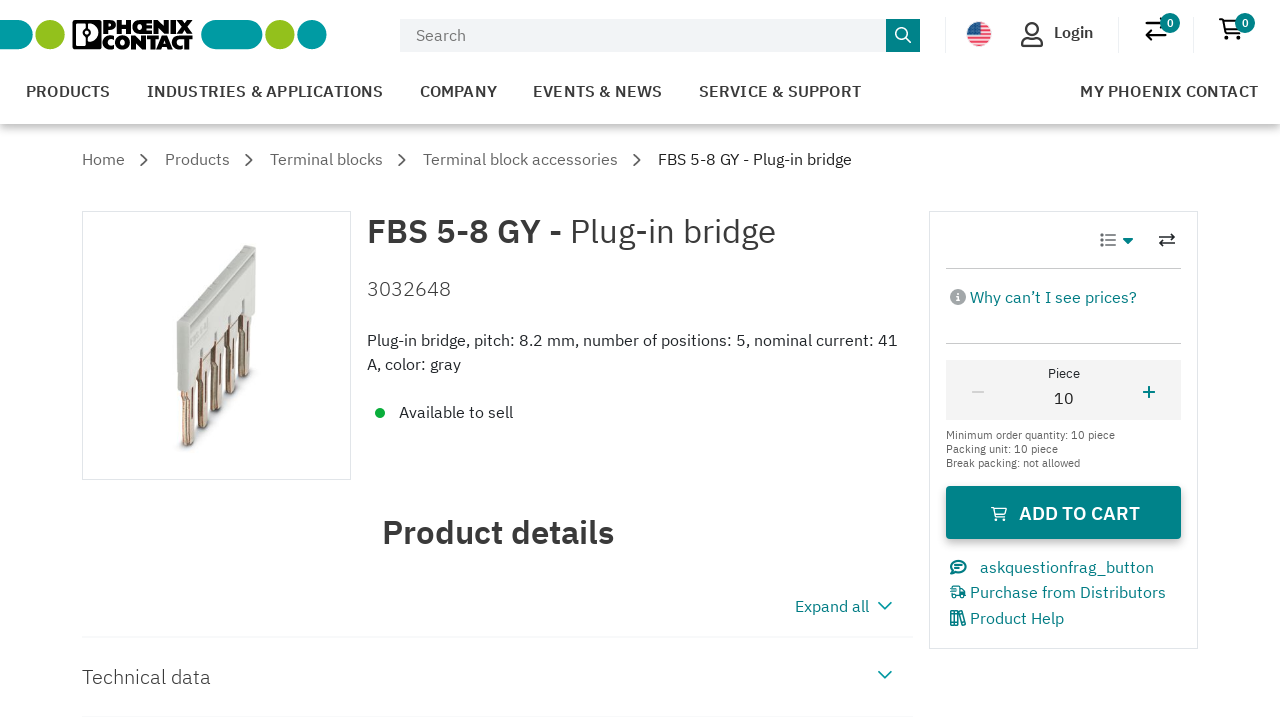

--- FILE ---
content_type: text/html;charset=UTF-8
request_url: https://www.phoenixcontact.com/en-us/products/jumper-fbs-5-8-gy-3032648
body_size: 45525
content:
<!DOCTYPE html>
<html xml:lang="en-us"
      lang="en-us">




<head>
  <script type="text/javascript">/*
 Copyright and licenses see https://www.dynatrace.com/company/trust-center/customers/reports/ */
(function(){function ab(){var ta;(ta=void 0===bb.dialogArguments&&navigator.cookieEnabled)||(document.cookie="__dTCookie=1;SameSite=Lax",ta=document.cookie.includes("__dTCookie"),ta=(document.cookie="__dTCookie=1; expires=Thu, 01-Jan-1970 00:00:01 GMT",ta));return ta}function Fa(){if(ab()){var ta=bb.dT_,Ga=null==ta?void 0:ta.platformPrefix,fb;if(fb=!ta||Ga){var Xa;fb=(null===(Xa=document.currentScript)||void 0===Xa?void 0:Xa.getAttribute("data-dtconfig"))||"app=bbe13dc2592e73f4|coo=1|owasp=1|featureHash=A7NQVfhqrux|msl=153600|srsr=10000|srvr=%2Fcustomer|rdnt=1|uxrgce=1|cuc=8q4j8oni|srms=2,0,0,0%2F%23sc-my-profile;0%2Fsc-user-info__wrapper%26;0%2F%23od-order-overview-app;0%2Ftd.od-MyOrdersWidgetWebComponent__order-id%20;0%2Ftd.od-MyOrdersWidgetWebComponent__customer-id;0%2F%23cu-ask-question-phone;0%2F%23cu-ask-question-postal-code;0%2F%23cu-ask-question-email;0%2F%23cu-ask-question-name;0%2F%23cu-my-profile-page;0%2F%23cu-login;0%2F%23cu-crisp-switcher-account-switcher-single-account;0%2F%23cu-loggedin;0%2Fli.secondary-navigation__list-item.secondary-navigation__list-item--shopping-cart;0%2Fsc-user-info%26|mel=100000|dpvc=1|md=mdcc6=a[name='crisp-metrics']@content|lastModification=1768201409833|mdp=mdcc6|tp=500,50,0|srbbv=2|agentUri=/product/ruxitagentjs_A7NQVfhqrux_10327251022105625.js|reportUrl=/product/rb_bf52449gma|auto=1|domain=phoenixcontact.com|rid=RID_527858424|rpid=-858602709";
fb=(Xa=null==ta?void 0:ta.minAgentVersion)&&"10327251022105625"<`${Xa}`?(console.log("[CookiePrefix/initConfig] Min agent version detected, and javascript agent is older - the javascript agent will not be initialized!"),!1):Ga&&!fb.includes(`cuc=${Ga}`)?(console.log(`[CookiePrefix/initConfig] value of platformPrefix [${Ga}] does not match the "cuc" value in the current config - initConfig will not initialize!`),!1):!0}fb&&(ta={cfg:"app=bbe13dc2592e73f4|coo=1|owasp=1|featureHash=A7NQVfhqrux|msl=153600|srsr=10000|srvr=%2Fcustomer|rdnt=1|uxrgce=1|cuc=8q4j8oni|srms=2,0,0,0%2F%23sc-my-profile;0%2Fsc-user-info__wrapper%26;0%2F%23od-order-overview-app;0%2Ftd.od-MyOrdersWidgetWebComponent__order-id%20;0%2Ftd.od-MyOrdersWidgetWebComponent__customer-id;0%2F%23cu-ask-question-phone;0%2F%23cu-ask-question-postal-code;0%2F%23cu-ask-question-email;0%2F%23cu-ask-question-name;0%2F%23cu-my-profile-page;0%2F%23cu-login;0%2F%23cu-crisp-switcher-account-switcher-single-account;0%2F%23cu-loggedin;0%2Fli.secondary-navigation__list-item.secondary-navigation__list-item--shopping-cart;0%2Fsc-user-info%26|mel=100000|dpvc=1|md=mdcc6=a[name='crisp-metrics']@content|lastModification=1768201409833|mdp=mdcc6|tp=500,50,0|srbbv=2|agentUri=/product/ruxitagentjs_A7NQVfhqrux_10327251022105625.js|reportUrl=/product/rb_bf52449gma|auto=1|domain=phoenixcontact.com|rid=RID_527858424|rpid=-858602709",
iCE:ab,platformCookieOffset:null==ta?void 0:ta.platformCookieOffset},Ga&&(ta.platformPrefix=Ga),bb.dT_=ta)}}function Ya(ta){return"function"==typeof ta}function hb(){let ta=window.performance;return ta&&Ba&&Va&&!!ta.timeOrigin&&Ya(ta.now)&&Ya(ta.getEntriesByType)&&Ya(ta.getEntriesByName)&&Ya(ta.setResourceTimingBufferSize)&&Ya(ta.clearResourceTimings)}this.dT_&&dT_.prm&&dT_.prm();var bb="undefined"!=typeof globalThis?globalThis:"undefined"!=typeof window?window:void 0,Va="function"==typeof PerformanceResourceTiming||
"object"==typeof PerformanceResourceTiming,Ba="function"==typeof PerformanceNavigationTiming||"object"==typeof PerformanceNavigationTiming;if((!("documentMode"in document)||Number.isNaN(document.documentMode))&&hb()){let ta=bb.dT_;!ta||!ta.cfg&&ta.platformPrefix?Fa():ta.gCP||(bb.console.log("Duplicate agent injection detected, turning off redundant initConfig."),ta.di=1)}})();
(function(){function ab(){let f=0;try{f=Math.round(Qa.performance.timeOrigin)}catch(p){}if(0>=f||Number.isNaN(f)||!Number.isFinite(f))de.push({severity:"Warning",type:"ptoi",text:`performance.timeOrigin is invalid, with a value of [${f}]. Falling back to performance.timing.navigationStart`}),f=Ne;return zd=f,Ue=Fa,zd}function Fa(){return zd}function Ya(){return Ue()}function hb(){let f=0;try{f=Math.round(Qa.performance.now())}catch(p){}return 0>=f||Number.isNaN(f)||!Number.isFinite(f)?Date.now()-
Ue():f}function bb(f,p){if(!p)return"";var y=f+"=";f=p.indexOf(y);if(0>f)return"";for(;0<=f;){if(0===f||" "===p.charAt(f-1)||";"===p.charAt(f-1))return y=f+y.length,f=p.indexOf(";",f),0<=f?p.substring(y,f):p.substring(y);f=p.indexOf(y,f+y.length)}return""}function Va(f){return bb(f,document.cookie)}function Ba(){}function ta(f,p=[]){var y;if(!f||"object"!=typeof f&&"function"!=typeof f)return!1;let L="number"!=typeof p?p:[],U=null,wa=[];switch("number"==typeof p?p:5){case 0:U="Array";break;case 1:U=
"Boolean";break;case 2:U="Number";break;case 3:U="String";break;case 4:U="Function";break;case 5:U="Object";break;case 6:U="Date";wa.push("getTime");break;case 7:U="Error";wa.push("name","message");break;case 8:U="Element";break;case 9:U="HTMLElement";break;case 10:U="HTMLImageElement";wa.push("complete");break;case 11:U="PerformanceEntry";break;case 13:U="PerformanceResourceTiming";break;case 14:U="PerformanceNavigationTiming";break;case 15:U="CSSRule";wa.push("cssText","parentStyleSheet");break;
case 16:U="CSSStyleSheet";wa.push("cssRules","insertRule");break;case 17:U="Request";wa.push("url");break;case 18:U="Response";wa.push("ok","status","statusText");break;case 19:U="Set";wa.push("add","entries","forEach");break;case 20:U="Map";wa.push("set","entries","forEach");break;case 21:U="Worker";wa.push("addEventListener","postMessage","terminate");break;case 22:U="XMLHttpRequest";wa.push("open","send","setRequestHeader");break;case 23:U="SVGScriptElement";wa.push("ownerSVGElement","type");break;
case 24:U="HTMLMetaElement";wa.push("httpEquiv","content","name");break;case 25:U="HTMLHeadElement";break;case 26:U="ArrayBuffer";break;case 27:U="ShadowRoot",wa.push("host","mode")}let {Pe:db,af:Lb}={Pe:U,af:wa};if(!db)return!1;p=Lb.length?Lb:L;if(!L.length)try{if(Qa[db]&&f instanceof Qa[db]||Object.prototype.toString.call(f)==="[object "+db+"]")return!0;if(f&&f.nodeType&&1===f.nodeType){let Ub=null===(y=f.ownerDocument.defaultView)||void 0===y?void 0:y[db];if("function"==typeof Ub&&f instanceof
Ub)return!0}}catch(Ub){}for(let Ub of p)if("string"!=typeof Ub&&"number"!=typeof Ub&&"symbol"!=typeof Ub||!(Ub in f))return!1;return!!p.length}function Ga(f,p,y,L){"undefined"==typeof L&&(L=Xa(p,!0));"boolean"==typeof L&&(L=Xa(p,L));f===Qa?we&&we(p,y,L):ee&&ta(f,21)?Ge.call(f,p,y,L):f.addEventListener&&(f===Qa.document||f===Qa.document.documentElement?gh.call(f,p,y,L):we.call(f,p,y,L));L=!1;for(let U=Ad.length;0<=--U;){let wa=Ad[U];if(wa.object===f&&wa.event===p&&wa.Y===y){L=!0;break}}L||Ad.push({object:f,
event:p,Y:y})}function fb(f,p,y,L){for(let U=Ad.length;0<=--U;){let wa=Ad[U];if(wa.object===f&&wa.event===p&&wa.Y===y){Ad.splice(U,1);break}}"undefined"==typeof L&&(L=Xa(p,!0));"boolean"==typeof L&&(L=Xa(p,L));f===Qa?Bf&&Bf(p,y,L):f.removeEventListener&&(f===Qa.document||f===Qa.document.documentElement?Qg.call(f,p,y,L):Bf.call(f,p,y,L))}function Xa(f,p){let y=!1;try{if(we&&Vh.includes(f)){let L=Object.defineProperty({},"passive",{get(){y=!0}});we("test",Ba,L)}}catch(L){}return y?{passive:!0,capture:p}:
p}function Ca(){let f=Ad;for(let p=f.length;0<=--p;){let y=f[p];fb(y.object,y.event,y.Y)}Ad=[]}function ja(f){return"function"==typeof f}function ya(f){if(f&&void 0!==f[qg])return f[qg];let p=ja(f)&&/{\s+\[native code]/.test(Function.prototype.toString.call(f));return f&&(f[qg]=p),p}function ua(f,p,...y){return void 0!==Function.prototype.bind&&ya(Function.prototype.bind)?Function.prototype.bind.call(f,p,...y):function(...L){return f.apply(p,(y||[]).concat(Array.prototype.slice.call(arguments)||[]))}}
function R(){if(Of){let f=new Of;if(Kd)for(let p of Rg)void 0!==Kd[p]&&(f[p]=ua(Kd[p],f));return f}return new Qa.XMLHttpRequest}function aa(){return zc()}function xa(f,p,...y){function L(){delete Rd[U];f.apply(this,arguments)}let U,wa=He;return"apply"in wa?(y.unshift(L,p),U=wa.apply(Qa,y)):U=wa(L,p),Rd[U]=!0,U}function N(f){delete Rd[f];let p=ke;"apply"in p?p.call(Qa,f):p(f)}function Y(f){xe.push(f)}function ka(f){let p=xe.length;for(;p--;)if(xe[p]===f){xe.splice(p,1);break}}function Sa(){return xe}
function O(f,p){return Gd(f,p)}function ea(f){Sd(f)}function fa(f,p){if(!Pf||!Qf)return"";f=new Pf([f],{type:p});return Qf(f)}function S(f,p){return mf?new mf(f,p):void 0}function C(f){"function"==typeof f&&rg.push(f)}function V(){return rg}function la(){return Ne}function M(f){function p(...y){if("number"!=typeof y[0]||!Rd[y[0]])try{return f.apply(this,y)}catch(L){return f(y[0])}}return p[Wh]=f,p}function oa(){return de}function sa(){Ue=ab;zc=()=>Math.round(Ue()+hb());(Number.isNaN(zc())||0>=zc()||
!Number.isFinite(zc()))&&(zc=()=>Date.now())}function Ta(){Ie&&(Qa.clearTimeout=ke,Qa.clearInterval=Sd,Ie=!1)}function nb(f){f=encodeURIComponent(f);let p=[];if(f)for(let y=0;y<f.length;y++){let L=f.charAt(y);p.push(Cf[L]||L)}return p.join("")}function cb(f){return f.includes("^")&&(f=f.split("^^").join("^"),f=f.split("^dq").join('"'),f=f.split("^rb").join(">"),f=f.split("^lb").join("<"),f=f.split("^p").join("|"),f=f.split("^e").join("="),f=f.split("^s").join(";"),f=f.split("^c").join(","),f=f.split("^bs").join("\\")),
f}function tb(){return le}function Eb(f){le=f}function Qb(f){let p=Oa("rid"),y=Oa("rpid");p&&(f.rid=p);y&&(f.rpid=y)}function Vb(f){if(f=f.xb){f=cb(f);try{le=new RegExp(f,"i")}catch(p){}}else le=void 0}function Zb(f){return"n"===f||"s"===f||"l"===f?`;SameSite=${Sg[f]}`:""}function ia(f,p,y){let L=1,U=0;do document.cookie=f+'=""'+(p?";domain="+p:"")+";path="+y.substring(0,L)+"; expires=Thu, 01 Jan 1970 00:00:01 GMT;",L=y.indexOf("/",L),U++;while(-1!==L&&5>U)}function za(f,p=document.cookie){return bb(f,
p)}function Ob(f){var p;return function(){if(p)return p;var y,L,U,wa,db=-1!==Rf?Rf:(null===(L=null===(y=Qa.dT_)||void 0===y?void 0:y.scv)||void 0===L?void 0:L.call(y,"postfix"))||(null===(wa=null===(U=Qa.dT_)||void 0===U?void 0:U.gCP)||void 0===wa?void 0:wa.call(U));y=(y=(Rf=db,db))?"".concat(f).concat(y):f;return p=y,y}}function Ac(){let f=(document.domain||location.hostname||"").split(".");return 1>=f.length?[]:f}function qb(f,p){p=`dTValidationCookieValue;path=/;domain=${f}${Zb(p)}`;return document.cookie=
`${nf()}=${p}`,za(nf())?(ia(nf(),f,"/"),!0):!1}function kc(){var f=Tg.dT_.scv("agentUri");if(!f)return"ruxitagentjs";f=f.substring(f.lastIndexOf("/")+1);return f.includes("_")?f.substring(0,f.indexOf("_")):f}function Bb(){return Qa.dT_}function Fb(f){ca("eao")?ye=f:Qa.console.log(`${Sf} App override configuration is not enabled! The provided app config callback method will not be invoked!`)}function fc(f){let p=navigator.userAgent;if(!p)return null;let y=p.indexOf("DTHybrid/1.0");return-1===y?null:
(f=p.substring(y).match(new RegExp(`(^|\\s)${f}=([^\\s]+)`)))?f[2]:null}function Q(){return navigator.userAgent.includes("Googlebot")||navigator.userAgent.includes("AdsBot-Google")}function X(f){let p=f,y=Math.pow(2,32);return function(){return p=(1664525*p+1013904223)%y,p/y}}function Ka(f,p){return Number.isNaN(f)||Number.isNaN(p)?Math.floor(33*td()):Math.floor(td()*(p-f+1))+f}function ba(f){if(Number.isNaN(f)||0>f)return"";var p=Qa.crypto;if(p&&!Q())p=p.getRandomValues(new Uint8Array(f));else{p=
[];for(var y=0;y<f;y++)p.push(Ka(0,32))}f=Array(f);for(y=0;y<p.length;y++){let L=Math.abs(p[y]%32);f.push(String.fromCharCode(L+(9>=L?48:55)))}return f.join("")}function $a(f=!0){Ve=f}function lb(){return Td}function Na(){let f=Qa.dT_;try{let U=Qa.parent;for(;U&&U!==Qa;){let wa=U.dT_;var p;if(p=!!(wa&&"ea"in wa)&&"10327251022105625"===wa.version){var y=f,L=wa;let db=!y.bcv("ac")||y.scv("app")===L.scv("app"),Lb=y.scv("postfix"),Ub=L.scv("postfix");p=db&&Lb===Ub}if(p)return wa.tdto();U=U!==U.parent?
U.parent:void 0}}catch(U){}return f}function dc(f,p="",y){var L=f.indexOf("h"),U=f.indexOf("v"),wa=f.indexOf("e");let db=f.substring(f.indexOf("$")+1,L);L=-1!==U?f.substring(L+1,U):f.substring(L+1);!p&&-1!==U&&(-1!==wa?p=f.substring(U+1,wa):p=f.substring(U+1));f=null;y||(U=Number.parseInt(db.split("_")[0]),wa=zc()%We,y=(wa<U&&(wa+=We),U+9E5>wa));return y&&(f={frameId:db,actionId:"-"===L?"-":Number.parseInt(L),visitId:""}),{visitId:p,Cd:f}}function Hb(f,p,y){var L=Ja("pcl");L=f.length-L;0<L&&f.splice(0,
L);L=Bd(za(Ed(),y));let U=[],wa=L?`${L}$`:"";for(db of f)"-"!==db.actionId&&U.push(`${wa}${db.frameId}h${db.actionId}`);f=U.join("p");var db=(f||(Ve&&(Bc(!0,"a",y),$a(!1)),f+=`${L}$${Td}h-`),f+=`v${p||ha(y)}`,f+="e0",f);vc(of(),db,void 0,ca("ssc"))}function Xb(f,p=document.cookie){var y=za(of(),p);p=[];if(y&&"-"!==y){var L=y.split("p");y="";for(let U of L)L=dc(U,y,f),y=L.visitId,L.Cd&&p.push(L.Cd);for(let U of p)U.visitId=y}return p}function wc(f,p){let y=document.cookie;p=Xb(p,y);let L=!1;for(let U of p)U.frameId===
Td&&(U.actionId=f,L=!0);L||p.push({frameId:Td,actionId:f,visitId:""});Hb(p,void 0,y)}function mc(){return Hd}function ib(f,p){try{Qa.localStorage.setItem(f,p)}catch(y){}}function w(f){try{Qa.localStorage.removeItem(f)}catch(p){}}function x(f){try{return Qa.localStorage.getItem(f)}catch(p){}return null}function r(f,p=document.cookie||""){return p.split(f+"=").length-1}function E(f,p){var y=r(f,p);if(1<y){p=Oa("domain")||Qa.location.hostname;let L=Qa.location.hostname,U=Qa.location.pathname,wa=0,db=
0;ud.add(f);do{let Lb=L.substring(wa);if(Lb!==p||"/"!==U){ia(f,Lb===p?"":Lb,U);let Ub=r(f);Ub<y&&(ud.add(Lb),y=Ub)}wa=L.indexOf(".",wa)+1;db++}while(0!==wa&&10>db&&1<y);Oa("domain")&&1<y&&ia(f,"",U)}}function T(){var f=document.cookie;E(of(),f);E(Ed(),f);E(od(),f);f=ud.size;0<f&&f!==Xe&&(Xe=f,de.push({severity:"Error",type:"dcn",text:`Duplicate cookie name${1!==f?"s":""} detected: ${Array.from(ud).join(",")}`}))}function P(){ud=new Set;T();Y(function(f,p,y,L){0===ud.size||p||(f.av(L,"dCN",Array.from(ud).join(",")),
ud.clear(),Xe=0)})}function ha(f){return na(f)||Bc(!0,"c",f)}function na(f){if(J(f)<=zc())return Bc(!0,"t",f);let p=yc(f);if(p){let y=hh.exec(p);f=y&&3===y.length&&32===y[1].length&&!Number.isNaN(Number.parseInt(y[2]))?(Sb(Cd(),p),p):Bc(!0,"i",f)}else f=Bc(!0,"c",f);return f}function Da(f,p){var y=zc();p=Gc(p).kc;f&&(p=y);$c(y+Ye+"|"+p);ad()}function pb(f){let p="t"+(zc()-J(f));Bc(!0,p,f)}function yc(f){var p,y;return null!==(y=null===(p=Xb(!0,f)[0])||void 0===p?void 0:p.visitId)&&void 0!==y?y:qc(Cd())}
function Hc(){let f=ba(Ld);try{f=f.replace(/\d/g,function(p){p=.1*Number.parseInt(p);return String.fromCharCode(Math.floor(25*p+65))})}catch(p){throw ta(p,7),p;}return f+="-0",f}function Cc(f,p){let y=Xb(!1,p);Hb(y,f,p);Sb(Cd(),f);Da(!0)}function dd(f,p,y){return Bc(f,p,y)}function Bc(f,p,y){f&&(Oe=!0);f=yc(y);y=Hc();Cc(y);if(yc(document.cookie))for(let L of Md)L(y,Oe,p,f);return y}function Ec(f){Md.push(f)}function Lc(f){f=Md.indexOf(f);-1!==f&&Md.splice(f)}function ad(f){pf&&N(pf);pf=xa(Xc,J(f)-
zc())}function Xc(){let f=document.cookie;return J(f)<=zc()?(sb(pb,[f]),!0):(I(ad),!1)}function $c(f){let p=ua(vc,null,od(),f,void 0,ca("ssc"));p();let y=za(od());""!==y&&f!==y&&(T(),p(),f===za(od())||sg||(de.push({severity:"Error",type:"dcn",text:"Could not sanitize cookies"}),sg=!0));Sb(od(),f)}function id(f,p){p=za(f,p);return p||(p=qc(f)||""),p}function jd(){var f=na()||"";Sb(Cd(),f);f=id(od());$c(f);w(Cd());w(od())}function Gc(f){let p={Zc:0,kc:0};if(f=id(od(),f))try{let y=f.split("|");2===y.length&&
(p.Zc=Number.parseInt(y[0]),p.kc=Number.parseInt(y[1]))}catch(y){}return p}function J(f){f=Gc(f);return Math.min(f.Zc,f.kc+Df)}function W(f){Ye=f}function D(){let f=Oe;return Oe=!1,f}function ra(){Xc()||Da(!1)}function Ia(){if(ca("nsfnv")){var f=za(Ed());if(!f.includes(`${Ze}-`)){let p=Ea(f).serverId;f=f.replace(`${Ze}${p}`,`${Ze}${`${-1*Ka(2,me)}`.replace("-","-2D")}`);pd(f)}}}function Pa(){I(function(){if(!ed()){let f=-1*Ka(2,me),p=ba(Ld);pd(`v_4${Ze}${`${f}`.replace("-","-2D")}_sn_${p}`)}},!0);
Ec(Ia)}function Ea(f){var p;let y={},L={sessionId:"",serverId:"",overloadState:0,appState:y};var U=f.split($e);if(2<U.length&&0===U.length%2){f=+U[1];if(Number.isNaN(f)||3>f)return L;f={};for(var wa=2;wa<U.length;wa++){let db=U[wa];db.startsWith(Tf)?y[db.substring(6).toLowerCase()]=+U[wa+1]:f[db]=U[wa+1];wa++}f.sn?(U=f.sn,L.sessionId=U.length===Ld||12>=U.length?U:""):L.sessionId="hybrid";if(f.srv){a:{U=f.srv.replace("-2D","-");if(!Number.isNaN(+U)&&(wa=Number.parseInt(U),wa>=-me&&wa<=me))break a;
U=""}L.serverId=U}U=+f.ol;1===U&&ob(pc());0<=U&&2>=U&&(L.overloadState=U);f=+f.prv;Number.isNaN(f)||(L.privacyState=1>f||4<f?1:f);f=null===(p=Oa("app"))||void 0===p?void 0:p.toLowerCase();p=y[f];!Number.isNaN(p)&&0===p&&ob(pc())}return L}function ob(f){let p=Bb();f||(p.disabled=!0,p.overloadPrevention=!0)}function Ua(){if(yb()||Qa.dynatraceMobile){let f=Va("dtAdkSettings")||fc("dtAdkSettings")||"";return Ea(f).privacyState||null}return null}function yb(){var f,p;let y=Qa.MobileAgent;if(y)return y;
let L=null===(p=null===(f=Qa.webkit)||void 0===f?void 0:f.messageHandlers)||void 0===p?void 0:p.MobileAgent;if(L)return{incrementActionCount:()=>L.postMessage({api:"incrementActionCount"})}}function sb(f,p){return!Wb()||Bb().overloadPrevention&&!pc()?null:f.apply(this,p)}function Wb(){let f=Ua();return 2===f||1===f?!1:!ca("coo")||ca("cooO")||pc()}function Yb(f,p){try{Qa.sessionStorage.setItem(f,p)}catch(y){}}function Sb(f,p){sb(Yb,[f,p])}function qc(f){try{return Qa.sessionStorage.getItem(f)}catch(p){}return null}
function Ic(f){try{Qa.sessionStorage.removeItem(f)}catch(p){}}function tc(f){document.cookie=f+'="";path=/'+(Oa("domain")?";domain="+Oa("domain"):"")+"; expires=Thu, 01 Jan 1970 00:00:01 GMT;"}function Dc(f,p,y,L){p||0===p?(p=(p+"").replace(/[\n\r;]/g,"_"),f=f+"="+p+";path=/"+(Oa("domain")?";domain="+Oa("domain"):""),y&&(f+=";expires="+y.toUTCString()),f+=Zb(Oa("cssm")),L&&"https:"===location.protocol&&(f+=";Secure"),document.cookie=f):tc(f)}function vc(f,p,y,L){sb(Dc,[f,p,y,L])}function Dd(f){return!!f.includes("v_4")}
function md(f){f=za(Ed(),f);f||(f=(f=qc(Ed()))&&Dd(f)?(pd(f),f):"");return Dd(f)?f:""}function pd(f){vc(Ed(),f,void 0,ca("ssc"))}function vd(f){return(f=f||md())?Ea(f):{sessionId:"",serverId:"",overloadState:0,appState:{}}}function Bd(f){return vd(f).serverId}function ed(f){return vd(f).sessionId}function pc(){return navigator.userAgent.includes(Nd)}function ze(f){let p={};f=f.split("|");for(let y of f)f=y.split("="),2===f.length&&(p[f[0]]=decodeURIComponent(f[1].replace(/\+/g," ")));return p}function A(){let f=
kc();return(f.indexOf("dbg")===f.length-3?f.substring(0,f.length-3):f)+"_"+Oa("app")+"_Store"}function B(f,p={},y){f=f.split("|");for(var L of f){f=L;let U=L.indexOf("="),wa;-1===U?(wa=f,p[wa]="1"):(f=L.substring(0,U),wa=f,p[wa]=L.substring(U+1,L.length))}!y&&(y=p.spc)&&(L=document.createElement("textarea"),L.innerHTML=y,p.spc=L.value);return p}function F(f){var p;return null!==(p=ic[f])&&void 0!==p?p:Ud[f]}function ca(f){f=F(f);return"false"===f||"0"===f?!1:!!f}function Ja(f){var p=F(f);p=Number.parseInt(p);
return Number.isNaN(p)&&(p=Ud[f]),p}function Oa(f){if("app"===f){a:{try{if(ye){var p=ye();if(p&&"string"==typeof p&&qf.test(p)){var y=p;break a}Qa.console.log(`${Sf} Registered app config callback method did not return a string in the correct app id format ${qf} The default app ID will be used instead! Got value: ${p}`)}}catch(L){Qa.console.log(`${Sf} Failed to execute the registered app config callback method! The default app ID will be used instead!`,L)}y=void 0}if(y)return y}return(F(f)||"")+""}
function jb(f,p){ic[f]=p+""}function xb(f){return ic=f,ic}function Cb(f){let p=ic[f];p&&(ic[f]=p.includes("#"+f.toUpperCase())?"":p)}function Ib(f){var p=f.agentUri;null!=p&&p.includes("_")&&(p=/([A-Za-z]*)\d{0,4}_(\w*)_\d+/g.exec(p))&&p.length&&2<p.length&&(f.featureHash=p[2])}function $b(f){var p=Bb().platformCookieOffset;if("number"==typeof p){a:{var y=Oa("cssm");var L=Ac();if(L.length)for(p=L.slice(p);p.length;){if(qb(p.join("."),y)){y=p.join(".");break a}p.shift()}y=""}y&&(f.domain=y)}else if(y=
f.domain||"",p=(p=location.hostname)&&y?p===y||p.includes("."+y,p.length-("."+y).length):!0,!y||!p){f.domainOverride||(f.domainOriginal=f.domain||"",f.domainOverride=`${location.hostname},${y}`,delete f.domain);a:{L=Oa("cssm");let wa=Ac().reverse();if(wa.length){var U=wa[0];for(let db=1;db<=wa.length;db++){if(qb(U,L)){L=U;break a}let Lb=wa[db];Lb&&(U=`${Lb}.${U}`)}}L=""}L&&(f.domain=L);p||de.push({type:"dpi",severity:"Warning",text:`Configured domain "${y}" is invalid for current location "${location.hostname}". Agent will use "${f.domain}" instead.`})}}
function m(f,p){$b(f);let y=ic.pVO;(y&&(f.pVO=y),p)||(f.bp=(f.bp||Ud.bp)+"")}function t(f,p){if(null==f||!f.attributes)return p;let y=p;var L=f.attributes.getNamedItem("data-dtconfig");if(!L)return y;f=f.src;L=L.value;let U={};ic.legacy="1";var wa=/([A-Za-z]*)_(\w*)_(\d+)/g;let db=null;wa=(f&&(db=wa.exec(f),null!=db&&db.length&&(U.agentUri=f,U.featureHash=db[2],U.agentLocation=f.substring(0,f.indexOf(db[1])-1),U.buildNumber=db[3])),L&&B(L,U,!0),$b(U),U);if(!p)y=wa;else if(!wa.syntheticConfig)return wa;
return y}function u(){return ic}function G(f){return Ud[f]===F(f)}function I(f,p=!1){Wb()?f():p?tg.push(f):ug.push(f)}function ma(){if(!ca("coo")||Wb())return!1;for(let f of ug)xa(f,0);ug=[];jb("cooO",!0);for(let f of tg)f();return tg.length=0,!0}function pa(){if(!ca("coo")||!Wb())return!1;jb("cooO",!1);tc(Ed());tc(of());tc(vg());tc("dtAdk");tc(Yc());tc(od());try{Ic(Cd()),Ic(od()),w(Cd()),w(od()),Ic(Yc()),Ic(Ed()),w(A()),w("dtAdk")}catch(f){}return!0}function Ma(){var f=za(Yc());if(!f||45!==(null==
f?void 0:f.length))if(f=x(Yc())||qc(Yc()),45!==(null==f?void 0:f.length)){ih=!0;let p=zc()+"";f=(p+=ba(45-p.length),p)}return Wa(f),f}function Wa(f){let p;if(ca("dpvc")||ca("pVO"))Sb(Yc(),f);else{p=new Date;var y=p.getMonth()+Math.min(24,Math.max(1,Ja("rvcl")));p.setMonth(y);y=Yc();sb(ib,[y,f])}vc(Yc(),f,p,ca("ssc"))}function gb(){return ih}function rb(f){let p=za(Yc());tc(Yc());Ic(Yc());w(Yc());jb("pVO",!0);Wa(p);f&&sb(ib,["dt-pVO","1"]);jd()}function zb(){w("dt-pVO");ca("pVO")&&(jb("pVO",!1),Ma());
Ic(Yc());jd()}function hc(f,p,y,L,U,wa){let db=document.createElement("script");db.setAttribute("src",f);p&&db.setAttribute("defer","defer");y&&(db.onload=y);L&&(db.onerror=L);U&&db.setAttribute("id",U);if(f=wa){var Lb;f=null!=(null===(Lb=document.currentScript)||void 0===Lb?void 0:Lb.attributes.getNamedItem("integrity"))}f&&db.setAttribute("integrity",wa);db.setAttribute("crossorigin","anonymous");wa=document.getElementsByTagName("script")[0];wa.parentElement.insertBefore(db,wa)}function nc(f){return Uf+
"/"+Pe+"_"+f+"_"+(Ja("buildNumber")||Bb().version)+".js"}function Mc(){}function Oc(f,p){return function(){f.apply(p,arguments)}}function Mb(f){if(!(this instanceof Mb))throw new TypeError("Promises must be constructed via new");if("function"!=typeof f)throw new TypeError("not a function");this.oa=0;this.Ob=!1;this.qa=void 0;this.Da=[];jh(f,this)}function kd(f,p){for(;3===f.oa;)f=f.qa;0===f.oa?f.Da.push(p):(f.Ob=!0,Mb.qb(function(){var y=1===f.oa?p.Gb:p.Hb;if(null===y)(1===f.oa?Vd:Ae)(p.promise,f.qa);
else{try{var L=y(f.qa)}catch(U){Ae(p.promise,U);return}Vd(p.promise,L)}}))}function Vd(f,p){try{if(p===f)throw new TypeError("A promise cannot be resolved with itself.");if(p&&("object"==typeof p||"function"==typeof p)){var y=p.then;if(p instanceof Mb){f.oa=3;f.qa=p;wg(f);return}if("function"==typeof y){jh(Oc(y,p),f);return}}f.oa=1;f.qa=p;wg(f)}catch(L){Ae(f,L)}}function Ae(f,p){f.oa=2;f.qa=p;wg(f)}function wg(f){2===f.oa&&0===f.Da.length&&Mb.qb(function(){f.Ob||Mb.Ub(f.qa)});for(var p=0,y=f.Da.length;p<
y;p++)kd(f,f.Da[p]);f.Da=null}function Xh(f,p,y){this.Gb="function"==typeof f?f:null;this.Hb="function"==typeof p?p:null;this.promise=y}function jh(f,p){var y=!1;try{f(function(L){y||(y=!0,Vd(p,L))},function(L){y||(y=!0,Ae(p,L))})}catch(L){y||(y=!0,Ae(p,L))}}function xg(){return yg.qb=function(f){if("string"==typeof f)throw Error("Promise polyfill called _immediateFn with string");f()},yg.Ub=()=>{},yg}function Ef(){var f;(f=void 0===Qa.dialogArguments&&navigator.cookieEnabled)||(document.cookie="__dTCookie=1;SameSite=Lax",
f=document.cookie.includes("__dTCookie"),f=(document.cookie="__dTCookie=1; expires=Thu, 01-Jan-1970 00:00:01 GMT",f));return f}function zg(){var f,p;try{null===(p=null===(f=yb())||void 0===f?void 0:f.incrementActionCount)||void 0===p||p.call(f)}catch(y){}}function Vf(){let f=Qa.dT_;Qa.dT_={di:0,version:"10327251022105625",cfg:f?f.cfg:"",iCE:f?Ef:function(){return navigator.cookieEnabled},ica:1,disabled:!1,disabledReason:"",overloadPrevention:!1,gAST:la,ww:S,stu:fa,nw:aa,st:xa,si:O,aBPSL:Y,rBPSL:ka,
gBPSL:Sa,aBPSCC:C,gBPSCC:V,buildType:"dynatrace",gSSV:qc,sSSV:Sb,rSSV:Ic,rvl:w,iVSC:Dd,p3SC:Ea,dC:tc,sC:vc,esc:nb,gSId:Bd,gDtc:ed,gSC:md,sSC:pd,gC:Va,cRN:Ka,cRS:ba,cfgO:u,pCfg:ze,pCSAA:B,cFHFAU:Ib,sCD:m,bcv:ca,ncv:Ja,scv:Oa,stcv:jb,rplC:xb,cLSCK:A,gFId:lb,gBAU:nc,iS:hc,eWE:I,oEIEWA:sb,eA:ma,dA:pa,iNV:gb,gVID:Ma,dPV:rb,ePV:zb,sVIdUP:$a,sVTT:W,sVID:Cc,rVID:na,gVI:ha,gNVIdN:dd,gARnVF:D,cAUV:ra,uVT:Da,aNVL:Ec,rNVL:Lc,gPC:Xb,cPC:wc,sPC:Hb,clB:Ta,ct:N,aRI:Qb,iXB:Vb,gXBR:tb,sXBR:Eb,de:cb,iEC:zg,rnw:hb,gto:Ya,
ael:Ga,rel:fb,sup:Xa,cuel:Ca,iAEPOO:Wb,iSM:pc,gxwp:R,iIO:ta,prm:xg,cI:ea,gidi:oa,iDCV:G,gCF:za,gPSMB:Ua,lvl:x,gCP:null!=f&&f.platformPrefix?function(){return f.platformPrefix||""}:void 0,platformCookieOffset:null==f?void 0:f.platformCookieOffset,tdto:Na,gFLAI:mc,rACC:Fb,gAN:kc,gAFUA:fc}}function Yh(){xg();var f;Of=Qa.XMLHttpRequest;var p=null===(f=Qa.XMLHttpRequest)||void 0===f?void 0:f.prototype;if(p){Kd={};for(let L of Rg)void 0!==p[L]&&(Kd[L]=p[L])}we=Qa.addEventListener;Bf=Qa.removeEventListener;
gh=Qa.document.addEventListener;Qg=Qa.document.removeEventListener;He=Qa.setTimeout;Gd=Qa.setInterval;Ie||(ke=Qa.clearTimeout,Sd=Qa.clearInterval);f=Ef?Ef():navigator.cookieEnabled;var y;p=za("dtAdkSettings")||(null===(y=ne)||void 0===y?void 0:y.getItem("dtAdkSettings"))||fc("dtAdkSettings")||"";y=1===(Ea(p).overloadState||null);if(f){if(y)return!1}else return!1;return!0}function af(...f){Qa.console.log.apply(Qa.console,f)}this.dT_&&dT_.prm&&dT_.prm();var Tg="undefined"!=typeof window?window:self,
Qa="undefined"!=typeof globalThis?globalThis:"undefined"!=typeof window?window:void 0,ke,Sd,He,Gd,zd,Ue,Wh=Symbol.for("dt_2");Symbol.for("dt_3");var we,Bf,gh,Qg,ee=Qa.Worker,Ge=ee&&ee.prototype.addEventListener,Ad=[],Vh=["touchstart","touchend","scroll"],qg=Symbol.for("dt2-isNativeFunction"),Of,Rg="abort getAllResponseHeaders getResponseHeader open overrideMimeType send setRequestHeader".split(" "),Kd,mf=Qa.Worker,Pf=Qa.Blob,Qf=Qa.URL&&Qa.URL.createObjectURL,Ie=!1,xe,rg=[],de=[],Ne,ne,Rd={},zc,Cf=
{"!":"%21","~":"%7E","*":"%2A","(":"%28",")":"%29","'":"%27",hg:"%24",";":"%3B",",":"%2C"},le,Sg={l:"Lax",s:"Strict",n:"None"},Rf=-1,of=Ob("dtPC"),Ed=Ob("dtCookie"),od=Ob("rxvt"),Yc=Ob("rxVisitor"),nf=Ob("dTValidationCookie"),vg=Ob("dtSa"),Ud,Sf="[Dynatrace RUM JavaScript]",qf=/^[\da-f]{12,16}$/,ye,td,Be,Ve=!1,Td,We=6E8,Hd,Ld=32,Cd=Ob("rxvisitid"),ud,Xe=0,hh=/([A-Z]+)-(\d+)/,Md=[],Ye,Df,Oe=!1,pf,sg=!1,$e="_",me=32768,Ze=`${$e}srv${$e}`,Tf="app-3A",Nd="RuxitSynthetic",Zh=/c(\w+)=([^ ]+(?: (?!c?\w+=)[^ ()c]+)*)/g,
ic={},ug=[],tg=[],ih=!1,Wf,Uf,Pe,$h=setTimeout;Mb.prototype.catch=function(f){return this.then(null,f)};Mb.prototype.then=function(f,p){var y=new this.constructor(Mc);return kd(this,new Xh(f,p,y)),y};Mb.prototype.finally=function(f){var p=this.constructor;return this.then(function(y){return p.resolve(f()).then(function(){return y})},function(y){return p.resolve(f()).then(function(){return p.reject(y)})})};Mb.all=function(f){return new Mb(function(p,y){function L(Lb,Ub){try{if(Ub&&("object"==typeof Ub||
"function"==typeof Ub)){var ld=Ub.then;if("function"==typeof ld){ld.call(Ub,function(Od){L(Lb,Od)},y);return}}U[Lb]=Ub;0===--wa&&p(U)}catch(Od){y(Od)}}if(!f||"undefined"==typeof f.length)return y(new TypeError("Promise.all accepts an array"));var U=Array.prototype.slice.call(f);if(0===U.length)return p([]);for(var wa=U.length,db=0;db<U.length;db++)L(db,U[db])})};Mb.allSettled=function(f){return new this(function(p,y){function L(db,Lb){if(Lb&&("object"==typeof Lb||"function"==typeof Lb)){var Ub=Lb.then;
if("function"==typeof Ub){Ub.call(Lb,function(ld){L(db,ld)},function(ld){U[db]={status:"rejected",reason:ld};0===--wa&&p(U)});return}}U[db]={status:"fulfilled",value:Lb};0===--wa&&p(U)}if(!f||"undefined"==typeof f.length)return y(new TypeError(typeof f+" "+f+" is not iterable(cannot read property Symbol(Symbol.iterator))"));var U=Array.prototype.slice.call(f);if(0===U.length)return p([]);var wa=U.length;for(y=0;y<U.length;y++)L(y,U[y])})};Mb.resolve=function(f){return f&&"object"==typeof f&&f.constructor===
Mb?f:new Mb(function(p){p(f)})};Mb.reject=function(f){return new Mb(function(p,y){y(f)})};Mb.race=function(f){return new Mb(function(p,y){if(!f||"undefined"==typeof f.length)return y(new TypeError("Promise.race accepts an array"));for(var L=0,U=f.length;L<U;L++)Mb.resolve(f[L]).then(p,y)})};Mb.qb="function"==typeof setImmediate&&function(f){setImmediate(f)}||function(f){$h(f,0)};Mb.Ub=function(f){"undefined"!=typeof console&&console&&console.warn("Possible Unhandled Promise Rejection:",f)};var yg=
Mb,Ug="function"==typeof PerformanceResourceTiming||"object"==typeof PerformanceResourceTiming,Ff="function"==typeof PerformanceNavigationTiming||"object"==typeof PerformanceNavigationTiming;(function(){var f,p,y,L;if(L=!("documentMode"in document&&!Number.isNaN(document.documentMode)))L=(L=window.performance)&&Ff&&Ug&&!!L.timeOrigin&&ja(L.now)&&ja(L.getEntriesByType)&&ja(L.getEntriesByName)&&ja(L.setResourceTimingBufferSize)&&ja(L.clearResourceTimings);if(L)if(L=!(null!==(f=navigator.userAgent)&&
void 0!==f&&f.includes("RuxitSynthetic")),!Qa.dT_||!Qa.dT_.cfg||"string"!=typeof Qa.dT_.cfg||"initialized"in Qa.dT_&&Qa.dT_.initialized)null!==(p=Qa.dT_)&&void 0!==p&&p.gCP?af("[CookiePrefix/initCode] initCode with cookie prefix already initialized, not initializing initCode!"):af("InitConfig not found or agent already initialized! This is an injection issue."),Qa.dT_&&(Qa.dT_.di=3);else if(L)try{Vf();Ud={ade:"",aew:!0,apn:"",agentLocation:"",agentUri:"",app:"",ac:!0,async:!1,ase:!1,auto:!1,bp:3,
bs:!1,buildNumber:0,csprv:!0,cepl:16E3,cls:!0,ccNcss:!1,coo:!1,cooO:!1,cssm:"0",cwtDomains:"",cwtUrl:"w2dax4xgw3",cwt:"",cors:!1,cuc:"",cce:!1,cux:!1,postfix:"",dataDtConfig:"",debugName:"",dvl:500,dASXH:!1,disableCookieManager:!1,dKAH:!1,disableLogging:!1,dmo:!1,doel:!1,dpch:!1,dpvc:!1,disableXhrFailures:!1,domain:"",domainOverride:"",domainOriginal:"",doNotDetect:"",ds:!0,dsndb:!1,dsa:!1,dsss:!1,dssv:!0,earxa:!0,eao:!1,exp:!1,eni:!0,etc:!0,expw:!1,instr:"",evl:"",fa:!1,fvdi:!1,featureHash:"",hvt:216E5,
imm:!1,ign:"",iub:"",iqvn:!1,initializedModules:"",lastModification:0,lupr:!0,lab:!1,legacy:!1,lt:!0,mb:"",md:"",mdp:"",mdl:"",mcepsl:100,mdn:5E3,mhl:4E3,mpl:1024,mmds:2E4,msl:3E4,bismepl:2E3,mel:200,mepp:10,moa:30,mrt:3,ntd:!1,nsfnv:!1,ncw:!1,oat:180,ote:!1,owasp:!1,pcl:20,pt:!0,perfbv:1,prfSmpl:0,pVO:!1,peti:!1,raxeh:!0,rdnt:0,nosr:!0,reportUrl:"dynaTraceMonitor",rid:"",ridPath:"",rpid:"",rcdec:12096E5,rtl:0,rtp:2,rtt:1E3,rtu:200,rvcl:24,sl:100,ssc:!1,svNB:!1,srad:!0,srbbv:1,srbw:!0,srcst:!1,srdinitrec:!0,
srmr:100,srms:"1,1,,,",srsr:1E5,srtbv:3,srtd:1,srtr:500,srvr:"",srvi:0,srwo:!1,srre:"",srxcss:!0,srxicss:!0,srficros:!0,srmrc:!1,srsdom:!0,srfirrbv:!0,srcss:!0,srmcrl:1,srmcrv:10,st:3E3,spc:"",syntheticConfig:!1,tal:0,tt:100,tvc:3E3,uxdce:!1,uxdcw:1500,uxrgce:!0,uxrgcm:"100,25,300,3;100,25,300,3",uam:!1,uana:"data-dtname,data-dtName",uanpi:0,pui:!1,usrvd:!0,vrt:!1,vcfi:!0,vcsb:!1,vcit:1E3,vct:50,vcx:50,vscl:0,vncm:1,vrei:"",xb:"",chw:"",xt:0,xhb:""};if(!Yh())throw Error("Error during initCode initialization");
try{ne=Qa.localStorage}catch(wd){}de=[];sa();Ne=zc();xe=[];Rd={};Ie||(Qa.clearTimeout=M(ke),Qa.clearInterval=M(Sd),Ie=!0);let qd=Math.random(),Fd=Math.random();Be=0!==qd&&0!==Fd&&qd!==Fd;if(Q()){var U=performance.getEntriesByType("navigation")[0];if(U){f=0;for(var wa in U){let wd=+U[wa];!Number.isNaN(wd)&&Number.isFinite(wd)&&(f+=Math.abs(wd))}var db=Math.floor(1E4*f)}else db=zc();td=X(db)}else Be?td=Math.random:td=X(zc());Td=Ne%We+"_"+Number.parseInt(Ka(0,1E3)+"");a:{let wd=Bb().cfg;ic={reportUrl:"dynaTraceMonitor",
initializedModules:"",dataDtConfig:"string"==typeof wd?wd:""};Bb().cfg=ic;let fd=ic.dataDtConfig;fd&&!fd.includes("#CONFIGSTRING")&&(B(fd,ic),Cb("domain"),Cb("auto"),Cb("app"),Ib(ic));let gd=(ic.dataDtConfig||"").includes("#CONFIGSTRING")?null:ic;if(gd=t(document.currentScript,gd),gd)for(let hd in gd)if(Object.prototype.hasOwnProperty.call(gd,hd)){U=hd;db=ic;wa=U;var Lb=gd[U];"undefined"!=typeof Lb&&(db[wa]=Lb)}let fe=A();try{let hd=(Lb=ne)&&Lb.getItem(fe);if(hd){let bf=ze(hd),oe=B(bf.config||""),
rf=ic.lastModification||"0",Ag=Number.parseInt((oe.lastModification||bf.lastModification||"0").substring(0,13)),Ki="string"==typeof rf?Number.parseInt(rf.substring(0,13)):rf;if(!(rf&&Ag<Ki)&&(oe.agentUri=oe.agentUri||Oa("agentUri"),oe.featureHash=bf.featureHash||Oa("featureHash"),oe.agentUri&&Ib(oe),m(oe,!0),Vb(oe),Qb(oe),Ag>(+ic.lastModification||0))){let oj=ca("auto"),pj=ca("legacy");ic=xb(oe);ic.auto=oj?"1":"0";ic.legacy=pj?"1":"0"}}}catch(hd){}m(ic);try{let hd=ic.ign;if(hd&&(new RegExp(hd)).test(Qa.location.href)){var Ub=
(delete Qa.dT_,!1);break a}}catch(hd){}if(pc()){{var ld=navigator.userAgent;let bf=ld.lastIndexOf(Nd);if(-1===bf)var Od={};else{var Qe=ld.substring(bf).matchAll(Zh);if(Qe){ld={};for(var Gf of Qe){let [,oe,rf]=Gf;ld[oe]=rf}Od=ld}else Od={}}}Gf=Od;let hd;for(hd in Gf)if(Object.prototype.hasOwnProperty.call(Gf,hd)&&Gf[hd]){Od=ic;Qe=hd;var pe=Gf[hd];"undefined"!=typeof pe&&(Od[Qe]=pe)}xb(ic)}var Pd=Oa("cuc"),Wd,cf;let Xd=null===(cf=null===(Wd=Qa.dT_)||void 0===Wd?void 0:Wd.gCP)||void 0===cf?void 0:cf.call(Wd);
if(Pd&&Xd&&Pd!==Xd)throw Error("platformPrefix and cuc do not match!");Ub=!0}if(!Ub)throw Error("Error during config initialization");P();Wf=Bb().disabled;var Jc;if(!(Jc=Oa("agentLocation")))a:{let wd=Oa("agentUri");if(wd||document.currentScript){let gd=wd||document.currentScript.src;if(gd){let fe=gd.includes("_complete")?2:1,Xd=gd.lastIndexOf("/");for(Ub=0;Ub<fe&&-1!==Xd;Ub++)gd=gd.substring(0,Xd),Xd=gd.lastIndexOf("/");Jc=gd;break a}}let fd=location.pathname;Jc=fd.substring(0,fd.lastIndexOf("/"))}Uf=
Jc;if(Pe=kc(),"true"===za("dtUseDebugAgent")&&!Pe.includes("dbg")&&(Pe=Oa("debugName")||Pe+"dbg"),!ca("auto")&&!ca("legacy")&&!Wf){let wd=Oa("agentUri")||nc(Oa("featureHash"));ca("async")||"complete"===document.readyState?hc(wd,ca("async"),void 0,void 0,"dtjsagent"):(document.write(`<script id="${"dtjsagentdw"}" type="text/javascript" src="${wd}" crossorigin="anonymous"><\/script>`),document.getElementById("dtjsagentdw")||hc(wd,ca("async"),void 0,void 0,"dtjsagent"))}za(Ed())&&jb("cooO",!0);Pa();
jb("pVO",!!x("dt-pVO"));I(Ma);Ye=18E5;Df=Ja("hvt")||216E5;let df=Na();Hd=void 0;df&&"ea"in df&&(Hd=df.gITAID());sb(wc,[Hd||1])}catch(qd){"platformPrefix and cuc do not match!"===qd.message?(Jc=Qa.dT_,Qa.dT_={minAgentVersion:Jc.minAgentVersion,platformPrefix:(null===(y=Jc.gCP)||void 0===y?void 0:y.call(Jc))||Jc.platformPrefix,platformCookieOffset:Jc.platformCookieOffset},af("[CookiePrefix/initCode] cuc and platformPrefix do not match, disabling agent!")):(delete Qa.dT_,af("JsAgent initCode initialization failed!",
qd))}})()})();
</script><script type="text/javascript" src="/product/ruxitagentjs_A7NQVfhqrux_10327251022105625.js" defer="defer"></script><link rel="stylesheet" href="/product/css/pr-main-06h6GbIV.css" />
<script type="module" src="/product/js/pr-main.entrypoint-DBUOAIYz.js"></script>


  
  <title>FBS  5-8 GY - Plug-in bridge - 3032648 | Phoenix Contact</title>

  
    

    <meta charset="utf-8">
<meta name="viewport" content="width=device-width, initial-scale=1, shrink-to-fit=no">

<!-- NOTE: ~~~ CookieBot MUST be the first script on head tag to work as expected ~~~ -->



  
  
    <link rel="preconnect" href="//app.usercentrics.eu"/>
    <link rel="preconnect" href="//api.usercentrics.eu"/>
    <link rel="preload" href="https://privacy-proxy.usercentrics.eu/latest/uc-block.bundle.js" as="script"/>
    <link rel="preload" href="https://app.usercentrics.eu/browser-ui/latest/loader.js" as="script"/>
    <script type="application/javascript" src="https://privacy-proxy.usercentrics.eu/latest/uc-block.bundle.js" data-usercentrics="sc-essential"></script>
    
      
      <script id="usercentrics-cmp" src="https://app.usercentrics.eu/browser-ui/latest/loader.js"
              data-settings-id="EONIM1-X63FmVP"
              data-language="en"
              data-pxc-consent-type="uc"
              async></script>
    
    <script type="text/javascript" data-usercentrics="sc-essential">
      window.addEventListener("pxc_uc_cust", function(e) {if(e?.detail?.event === "consent_status" && window.dtrum) {
          if(e?.detail['Dynatrace'] === true) {window.dtrum.enable();} else {window.dtrum.disable();}
        }
      });
    </script>
  
  



<!-- Monitoring -->

<!-- p -->


<script defer src="//static.phoenixcontact.com/common/assets/javascript/ie-warning.js"></script>
<script>
  // Google Tag Manager
  window.CRISP_GTM = {};
</script>
<!-- End Google Tag Manager -->
<script>
  function toggleBaseCss() {
    if (document.querySelector('header').style.display !== 'none') {
      let links = document.querySelectorAll('link')
      let link = null
      links.forEach(l => {
        if (l.href.endsWith('base.css')) {
          link = l;
        }
      });

      document.querySelector('header').style.display = 'none'
      link.href = link.href.replaceAll("base.css", "base-essential.css")
    } else {
      let links = document.querySelectorAll('link')
      let link = null
      links.forEach(l => {
        if (l.href.endsWith('base-essential.css')) {
          link = l;
        }
      });

      document.querySelector('header').style.display = 'grid'
      link.href = link.href.replaceAll("base-essential.css", "base.css")
    }
  }
</script>

<!-- Chatbot SSI(team GSP) -->


  <!-- Chatbot disabled server-side -->

<!-- /Chatbot SSI -->

<link media="all" rel="stylesheet" href="//static.phoenixcontact.com/common/assets/stylesheets/base.css">

<link rel="manifest" href="//static.phoenixcontact.com/common/html/manifest.json">
<link rel="apple-touch-icon" sizes="180x180" href="//static.phoenixcontact.com/common/assets/images/favicons/apple-touch-icon.png">
<link rel="icon" type="image/png" sizes="32x32" href="//static.phoenixcontact.com/common/assets/images/favicons/favicon-32x32.png">
<link rel="icon" type="image/png" sizes="16x16" href="//static.phoenixcontact.com/common/assets/images/favicons/favicon-16x16.png">
<link rel="mask-icon" href="/safari-pinned-tab.svg" color="#5bbad5">
<script data-cookieconsent="ignore" src="//static.phoenixcontact.com/common/assets/javascript/htmx.js"></script>

  

  <!-- add SCS product gtm variables -->
  
    <script>
      window.CRISP_GTM = window.CRISP_GTM || {};
      window.CRISP_GTM.product = {"comparedArticles":"","breadcrumb":"Home > Products > Terminal blocks > Terminal block accessories > FBS  5-8 GY - 3032648","positions":"","gcid":"3032648","pageType":"Product Detail Page","categoryLevel":""};
    </script>
  
  <!-- load SCS-specific gtm variables -->
  <script src="/customer/secure/js/pxc-gtm.js?_locale=en-US&amp;_realm=us">
  </script>
  <!-- load explore gtm variables and push an aggregated "Page Meta" google analytics event to the to the global "dataLayer" object -->
  <script src="/explore/js/pxc-gtm.js?_locale=en-US&amp;_realm=us">
  </script>

  <style>
    @font-face {
      font-family: "PxC Phoenix ESPRIT";
      src: url("/product/fonts/PxCPhoenixESPRIT_V2_4.ttf");
    }
  </style>

  <script src="/product/product/i18n.js?_locale=en-US&amp;_realm=us&amp;v=569493"
          defer>
  </script>

  <script
    type="module"
    src="/product/js/pr-initializeTracking-CSyrIwfx.js"
    defer>
  </script>

  <script
    type="module"
    src="/product/js/pr-icons-C3YbBNlt.js"
    defer>
  </script>
  <link
    media="all"
    rel="stylesheet"
    href="/product/css/pr-crisp-oss-ui-components-Fj64AsOs.css"
  >
  
  <meta name="viewport" content="width=device-width, initial-scale=1.0">
  <meta name="description" content="Plug-in bridge, pitch: 8.2 mm, number of positions: 5, nominal current: 41 A, color: gray">
  
  
    <meta property="og:image" content="https://caas.phoenixcontact.com/caas/v1/stable/media/265830/full/b408?format=jpg">
    <meta property="og:image:width" content="408"/>
    <meta property="og:image:height" content="408"/>
    <meta property="og:image:type" content="image/jpeg"/>
  

  <!-- attribute to measure use cases in dynatrace  -->
  <meta name="crisp-metrics" content="pr-pdp"/>
  <!-- seo meta info -->
  
  

    <!-- seo canonical link -->
    <link rel="canonical" href="https://www.phoenixcontact.com/en-us/products/jumper-fbs-5-8-gy-3032648">
    <!--alternate seo links-->
    
      <link rel="alternate" hreflang="de" href="https://www.phoenixcontact.com/de-de/produkte/steckbruecke-fbs-5-8-gy-3032648">
    
      <link rel="alternate" hreflang="en-ie" href="https://www.phoenixcontact.com/en-ie/products/jumper-fbs-5-8-gy-3032648">
    
      <link rel="alternate" hreflang="en-us" href="https://www.phoenixcontact.com/en-us/products/jumper-fbs-5-8-gy-3032648">
    
      <link rel="alternate" hreflang="pt" href="https://www.phoenixcontact.com/pt-br/produtos/jumper-plugavel-fbs-5-8-gy-3032648">
    
      <link rel="alternate" hreflang="en-il" href="https://www.phoenixcontact.com/en-il/products/jumper-fbs-5-8-gy-3032648">
    
      <link rel="alternate" hreflang="en-in" href="https://www.phoenixcontact.com/en-in/products/jumper-fbs-5-8-gy-3032648">
    
      <link rel="alternate" hreflang="en-ae" href="https://www.phoenixcontact.com/en-ae/products/jumper-fbs-5-8-gy-3032648">
    
      <link rel="alternate" hreflang="en-za" href="https://www.phoenixcontact.com/en-za/products/jumper-fbs-5-8-gy-3032648">
    
      <link rel="alternate" hreflang="nl-be" href="https://www.phoenixcontact.com/nl-be/producten/steekbrug-fbs-5-8-gy-3032648">
    
      <link rel="alternate" hreflang="hu" href="https://www.phoenixcontact.com/hu-hu/termekek/dugaszolhato-athidalo-fbs-5-8-gy-3032648">
    
      <link rel="alternate" hreflang="en-mx" href="https://www.phoenixcontact.com/en-mx/products/plug-in-bridge-fbs-5-8-gy-3032648">
    
      <link rel="alternate" hreflang="uk" href="https://www.phoenixcontact.com/uk-ua/produkcija/plug-in-bridge-fbs-5-8-gy-3032648">
    
      <link rel="alternate" hreflang="en-au" href="https://www.phoenixcontact.com/en-au/products/jumper-fbs-5-8-gy-3032648">
    
      <link rel="alternate" hreflang="de-ch" href="https://www.phoenixcontact.com/de-ch/produkte/steckbruecke-fbs-5-8-gy-3032648">
    
      <link rel="alternate" hreflang="en-nl" href="https://www.phoenixcontact.com/en-nl/products/plug-in-bridge-fbs-5-8-gy-3032648">
    
      <link rel="alternate" hreflang="en-no" href="https://www.phoenixcontact.com/en-no/products/plug-in-bridge-fbs-5-8-gy-3032648">
    
      <link rel="alternate" hreflang="en-be" href="https://www.phoenixcontact.com/en-be/products/plug-in-bridge-fbs-5-8-gy-3032648">
    
      <link rel="alternate" hreflang="en" href="https://www.phoenixcontact.com/en-pc/products/plug-in-bridge-fbs-5-8-gy-3032648">
    
      <link rel="alternate" hreflang="it" href="https://www.phoenixcontact.com/it-it/prodotti/ponticello-a-innesto-fbs-5-8-gy-3032648">
    
      <link rel="alternate" hreflang="es-cl" href="https://www.phoenixcontact.com/es-cl/productos/puente-enchufable-fbs-5-8-gy-3032648">
    
      <link rel="alternate" hreflang="fr-ca" href="https://www.phoenixcontact.com/fr-ca/produits/pont-enfichable-fbs-5-8-gy-3032648">
    
      <link rel="alternate" hreflang="ru-lt" href="https://www.phoenixcontact.com/ru-lt/produkty/peremycka-fbs-5-8-gy-3032648">
    
      <link rel="alternate" hreflang="es" href="https://www.phoenixcontact.com/es-pc/productos/puente-enchufable-fbs-5-8-gy-3032648">
    
      <link rel="alternate" hreflang="es-co" href="https://www.phoenixcontact.com/es-co/productos/puente-enchufable-fbs-5-8-gy-3032648">
    
      <link rel="alternate" hreflang="en-fr" href="https://www.phoenixcontact.com/en-fr/products/plug-in-bridge-fbs-5-8-gy-3032648">
    
      <link rel="alternate" hreflang="en-nz" href="https://www.phoenixcontact.com/en-nz/products/jumper-fbs-5-8-gy-3032648">
    
      <link rel="alternate" hreflang="pt-pt" href="https://www.phoenixcontact.com/pt-pt/produtos/jumper-fbs-5-8-gy-3032648">
    
      <link rel="alternate" hreflang="en-sa" href="https://www.phoenixcontact.com/en-sa/products/plug-in-bridge-fbs-5-8-gy-3032648">
    
      <link rel="alternate" hreflang="fr-be" href="https://www.phoenixcontact.com/fr-be/produits/pont-enfichable-fbs-5-8-gy-3032648">
    
      <link rel="alternate" hreflang="ja" href="https://www.phoenixcontact.com/ja-jp/products/plug-in-bridge-fbs-5-8-gy-3032648">
    
      <link rel="alternate" hreflang="en-sg" href="https://www.phoenixcontact.com/en-sg/products/jumper-fbs-5-8-gy-3032648">
    
      <link rel="alternate" hreflang="it-ch" href="https://www.phoenixcontact.com/it-ch/prodotti/ponticello-a-innesto-fbs-5-8-gy-3032648">
    
      <link rel="alternate" hreflang="fr-fr" href="https://www.phoenixcontact.com/fr-fr/produits/pont-enfichable-fbs-5-8-gy-3032648">
    
      <link rel="alternate" hreflang="ro" href="https://www.phoenixcontact.com/ro-ro/produse/jumper-fbs-5-8-gy-3032648">
    
      <link rel="alternate" hreflang="en-sk" href="https://www.phoenixcontact.com/en-sk/products/jumper-fbs-5-8-gy-3032648">
    
      <link rel="alternate" hreflang="en-gb" href="https://www.phoenixcontact.com/en-gb/products/jumper-fbs-5-8-gy-3032648">
    
      <link rel="alternate" hreflang="nl" href="https://www.phoenixcontact.com/nl-nl/producten/steekbrug-fbs-5-8-gy-3032648">
    
      <link rel="alternate" hreflang="no" href="https://www.phoenixcontact.com/no-no/produkter/lask-fbs-5-8-gy-3032648">
    
      <link rel="alternate" hreflang="en-ca" href="https://www.phoenixcontact.com/en-ca/products/jumper-fbs-5-8-gy-3032648">
    
      <link rel="alternate" hreflang="fi" href="https://www.phoenixcontact.com/fi-fi/tuotteet/jumper-fbs-5-8-gy-3032648">
    
      <link rel="alternate" hreflang="ru" href="https://www.phoenixcontact.com/ru-pc/produkty/peremycka-fbs-5-8-gy-3032648">
    
      <link rel="alternate" hreflang="ru-kz" href="https://www.phoenixcontact.com/ru-kz/produkty/peremychka-fbs-5-8-gy-3032648">
    
      <link rel="alternate" hreflang="en-ch" href="https://www.phoenixcontact.com/en-ch/products/plug-in-bridge-fbs-5-8-gy-3032648">
    
      <link rel="alternate" hreflang="fr" href="https://www.phoenixcontact.com/fr-pc/produits/pont-enfichable-fbs-5-8-gy-3032648">
    
      <link rel="alternate" hreflang="de-at" href="https://www.phoenixcontact.com/de-at/produkte/steckbruecke-fbs-5-8-gy-3032648">
    
      <link rel="alternate" hreflang="x-default" href="https://www.phoenixcontact.com/en-pc/products/plug-in-bridge-fbs-5-8-gy-3032648">
    
      <link rel="alternate" hreflang="fr-ch" href="https://www.phoenixcontact.com/fr-ch/produits/pont-enfichable-fbs-5-8-gy-3032648">
    
      <link rel="alternate" hreflang="sv" href="https://www.phoenixcontact.com/sv-se/produkter/jackbar-brygga-fbs-5-8-gy-3032648">
    
      <link rel="alternate" hreflang="en-de" href="https://www.phoenixcontact.com/en-de/products/plug-in-bridge-fbs-5-8-gy-3032648">
    
      <link rel="alternate" hreflang="ko" href="https://www.phoenixcontact.com/ko-kr/products/plug-in-bridge-fbs-5-8-gy-3032648">
    
      <link rel="alternate" hreflang="fr-ma" href="https://www.phoenixcontact.com/fr-ma/produits/pont-enfichable-fbs-5-8-gy-3032648">
    
      <link rel="alternate" hreflang="zh-hant" href="https://www.phoenixcontact.com/zh-tw/products/plug-in-bridge-fbs-5-8-gy-3032648">
    
      <link rel="alternate" hreflang="zh-hans" href="https://www.phoenixcontact.com/zh-cn/products/plug-in-bridge-fbs-5-8-gy-3032648">
    
      <link rel="alternate" hreflang="es-es" href="https://www.phoenixcontact.com/es-es/productos/puente-enchufable-fbs-5-8-gy-3032648">
    
      <link rel="alternate" hreflang="en-dk" href="https://www.phoenixcontact.com/en-dk/products/plug-in-bridge-fbs-5-8-gy-3032648">
    
      <link rel="alternate" hreflang="en-lt" href="https://www.phoenixcontact.com/en-lt/products/jumper-fbs-5-8-gy-3032648">
    
      <link rel="alternate" hreflang="es-mx" href="https://www.phoenixcontact.com/es-mx/productos/puente-enchufable-fbs-5-8-gy-3032648">
    
      <link rel="alternate" hreflang="cs" href="https://www.phoenixcontact.com/cs-cz/produkty/zastrcny-mustek-fbs-5-8-gy-3032648">
    
      <link rel="alternate" hreflang="de-lu" href="https://www.phoenixcontact.com/de-lu/produkte/steckbruecke-fbs-5-8-gy-3032648">
    
      <link rel="alternate" hreflang="fr-lu" href="https://www.phoenixcontact.com/fr-lu/produits/pont-enfichable-fbs-5-8-gy-3032648">
    
      <link rel="alternate" hreflang="pl" href="https://www.phoenixcontact.com/pl-pl/produkty/mostek-wtykowy-fbs-5-8-gy-3032648">
    
      <link rel="alternate" hreflang="da" href="https://www.phoenixcontact.com/da-dk/produkter/indlaegsbro-fbs-5-8-gy-3032648">
    
      <link rel="alternate" hreflang="tr" href="https://www.phoenixcontact.com/tr-tr/urunler/kopru-fbs-5-8-gy-3032648">
    
  

  <script type="module" defer
          src="/product/js/pr-mountPdp-Cujh0SRY.js">
  </script>
  <script
      type="module"
      src="/product/js/pr-initializeDeclarativeTracking-BLipJHg5.js"
      defer>
  </script>
  <link media="all" rel="stylesheet"
        href="/product/css/pr-mountPdp-Bov6Gj0w.css">
  <!-- Temporary static test for ChatGPT Behavior PRODUCT-9369-->
  


<script>(window.BOOMR_mq=window.BOOMR_mq||[]).push(["addVar",{"rua.upush":"false","rua.cpush":"true","rua.upre":"false","rua.cpre":"true","rua.uprl":"false","rua.cprl":"false","rua.cprf":"false","rua.trans":"SJ-1da6aa64-cc2e-451e-9023-631b2ffbaf1b","rua.cook":"false","rua.ims":"false","rua.ufprl":"false","rua.cfprl":"false","rua.isuxp":"false","rua.texp":"norulematch","rua.ceh":"false","rua.ueh":"false","rua.ieh.st":"0"}]);</script>
                              <script>!function(e){var n="https://s.go-mpulse.net/boomerang/";if("False"=="True")e.BOOMR_config=e.BOOMR_config||{},e.BOOMR_config.PageParams=e.BOOMR_config.PageParams||{},e.BOOMR_config.PageParams.pci=!0,n="https://s2.go-mpulse.net/boomerang/";if(window.BOOMR_API_key="2GE96-KJ7MZ-XL5XD-WSXMZ-KX73U",function(){function e(){if(!o){var e=document.createElement("script");e.id="boomr-scr-as",e.src=window.BOOMR.url,e.async=!0,i.parentNode.appendChild(e),o=!0}}function t(e){o=!0;var n,t,a,r,d=document,O=window;if(window.BOOMR.snippetMethod=e?"if":"i",t=function(e,n){var t=d.createElement("script");t.id=n||"boomr-if-as",t.src=window.BOOMR.url,BOOMR_lstart=(new Date).getTime(),e=e||d.body,e.appendChild(t)},!window.addEventListener&&window.attachEvent&&navigator.userAgent.match(/MSIE [67]\./))return window.BOOMR.snippetMethod="s",void t(i.parentNode,"boomr-async");a=document.createElement("IFRAME"),a.src="about:blank",a.title="",a.role="presentation",a.loading="eager",r=(a.frameElement||a).style,r.width=0,r.height=0,r.border=0,r.display="none",i.parentNode.appendChild(a);try{O=a.contentWindow,d=O.document.open()}catch(_){n=document.domain,a.src="javascript:var d=document.open();d.domain='"+n+"';void(0);",O=a.contentWindow,d=O.document.open()}if(n)d._boomrl=function(){this.domain=n,t()},d.write("<bo"+"dy onload='document._boomrl();'>");else if(O._boomrl=function(){t()},O.addEventListener)O.addEventListener("load",O._boomrl,!1);else if(O.attachEvent)O.attachEvent("onload",O._boomrl);d.close()}function a(e){window.BOOMR_onload=e&&e.timeStamp||(new Date).getTime()}if(!window.BOOMR||!window.BOOMR.version&&!window.BOOMR.snippetExecuted){window.BOOMR=window.BOOMR||{},window.BOOMR.snippetStart=(new Date).getTime(),window.BOOMR.snippetExecuted=!0,window.BOOMR.snippetVersion=12,window.BOOMR.url=n+"2GE96-KJ7MZ-XL5XD-WSXMZ-KX73U";var i=document.currentScript||document.getElementsByTagName("script")[0],o=!1,r=document.createElement("link");if(r.relList&&"function"==typeof r.relList.supports&&r.relList.supports("preload")&&"as"in r)window.BOOMR.snippetMethod="p",r.href=window.BOOMR.url,r.rel="preload",r.as="script",r.addEventListener("load",e),r.addEventListener("error",function(){t(!0)}),setTimeout(function(){if(!o)t(!0)},3e3),BOOMR_lstart=(new Date).getTime(),i.parentNode.appendChild(r);else t(!1);if(window.addEventListener)window.addEventListener("load",a,!1);else if(window.attachEvent)window.attachEvent("onload",a)}}(),"".length>0)if(e&&"performance"in e&&e.performance&&"function"==typeof e.performance.setResourceTimingBufferSize)e.performance.setResourceTimingBufferSize();!function(){if(BOOMR=e.BOOMR||{},BOOMR.plugins=BOOMR.plugins||{},!BOOMR.plugins.AK){var n="true"=="true"?1:0,t="",a="ck7vudaxgzgje2llqhzq-f-3b14ec02b-clientnsv4-s.akamaihd.net",i="false"=="true"?2:1,o={"ak.v":"39","ak.cp":"500990","ak.ai":parseInt("329193",10),"ak.ol":"0","ak.cr":10,"ak.ipv":4,"ak.proto":"h2","ak.rid":"c05eb895","ak.r":42951,"ak.a2":n,"ak.m":"a","ak.n":"essl","ak.bpcip":"18.191.90.0","ak.cport":48960,"ak.gh":"23.59.176.212","ak.quicv":"","ak.tlsv":"tls1.3","ak.0rtt":"","ak.0rtt.ed":"","ak.csrc":"-","ak.acc":"","ak.t":"1768653299","ak.ak":"hOBiQwZUYzCg5VSAfCLimQ==CyjDLfTth/9XI+Mw/gtBx43z6DOky82s3UKZWzXyg7QDBvlsH9tKcOXZA+e08d8Yptvzde3gLnniQoHMBaSIK9E2pKlqrP5ym/K3/OXUjaAZFeueJw4IKqimm1I7idsI10CADHNA3NdMQpL5MZEy7G61YH3n6oWbKRxvc/vYGS0wW1G7G0T0TRS4S01AlZoW7zd8Itj2yke1i5vUd/NajHpDKyT2twinDaY2+dVsaKN3tNgBfigjplNVJLsOPSpVlvmtR8xKtGSCu+lPy6r34piUelmA1hTnN5PDi8dlfdvAg5iWJzduEKfU37zR2vigTvfyMPqz5nUcohDxhsTKOSY5Y0tyd+Dmz//72b4OhvE2Z6QKBcwZYN2FMsIm/XLspgP2SvJvKLeuUeHE9KAaSX4md00GLfh0q1+KrkOLbLQ=","ak.pv":"661","ak.dpoabenc":"","ak.tf":i};if(""!==t)o["ak.ruds"]=t;var r={i:!1,av:function(n){var t="http.initiator";if(n&&(!n[t]||"spa_hard"===n[t]))o["ak.feo"]=void 0!==e.aFeoApplied?1:0,BOOMR.addVar(o)},rv:function(){var e=["ak.bpcip","ak.cport","ak.cr","ak.csrc","ak.gh","ak.ipv","ak.m","ak.n","ak.ol","ak.proto","ak.quicv","ak.tlsv","ak.0rtt","ak.0rtt.ed","ak.r","ak.acc","ak.t","ak.tf"];BOOMR.removeVar(e)}};BOOMR.plugins.AK={akVars:o,akDNSPreFetchDomain:a,init:function(){if(!r.i){var e=BOOMR.subscribe;e("before_beacon",r.av,null,null),e("onbeacon",r.rv,null,null),r.i=!0}return this},is_complete:function(){return!0}}}}()}(window);</script></head>

<body
  data-pr-captcha-site-key="FCMPP5TB4IQQH7BM"
  data-pr-video-player-id="6bvyZ1FEsqswwqACpahDRB" data-product-id="3032648" data-realm="us" data-locale="en-US"
>

  
  

  
    

    <!-- Google Tag Manager (noscript) -->
<noscript><iframe src="https://www.googletagmanager.com/ns.html?id=GTM-NNDMM43" height="0" width="0" style="display:none;visibility:hidden"></iframe></noscript>
<!-- End Google Tag Manager (noscript) -->
<header class="container-fluid global-header mobile-navigation gridbased-header">

  <a class="global-header__logo" id="global-header__logo" href="/">
    <img src="//static.phoenixcontact.com/common/assets/images/signal-chain.svg" data-cookieconsent="ignore" alt="Phoenix Contact">
  </a>

  <div class="secondary-navigation">

    <div class="mobile-navigation"
         id="mobile-navigation-burgermenu">
      <div id="secondary-navigation__action-toggleMenu">
        <span class="ico-menu mobile-navigation--on-closed"></span>
        <span class="ico-close mobile-navigation--on-open"></span>
      </div>
    </div>

    <ul class="secondary-navigation__list" aria-label="Secondary Navigation">
      <!-- Search bar -->
      <li class="
        secondary-navigation__list-item
        secondary-navigation__list-item--search
        secondary-navigation__list-item--mobile"
      >
        
        <div class="gs-searchbar">
  
  
    
    
      <script data-usercentrics="gs-essential"
              src="/global-search/assets/gs-main-SKofaQ5y-5c350863cee79d196a674261c5a783e0.js"
              type="module"></script>
      
    
  

  
  
    
    
      
      <link rel="stylesheet"
            href="/global-search/assets/gs-searchbar-DQ1i8rhc-a23d2ef95f28ebb0b7190e5988a6f772.css" />
    
  

  <button class="gs-icon-button gs-icon-button-transparent gs-mobile-actions"
          id="gs-mobileBtnOpen"
          onclick="gsSearchbarController.toggleSearchbar();"
          aria-label="Open search">
    <span class="gs-searchbar__icon-mobile-open">
      <i class="far fa-search gs-icon"></i>
    </span>
  </button>
  <button class="gs--hidden gs-icon-button gs-icon-button-transparent gs-mobile-actions"
          id="gs-mobileBtnClose"
          onclick="gsSearchbarController.toggleSearchbar();"
          aria-label="Close search">
    <span class="gs-searchbar__icon-mobile-close">
      <i class="far fa-times gs-icon--enlarged"></i>
    </span>
  </button>
  <form
    class="gs-searchbar__form"
    id="gs-searchForm"
    method="get"
    onsubmit="gsSearchbarController.submitSearchQuery(); return false;"
    action="/en-us/search">
    
    <input
      autocomplete="off"
      class="gs-searchbar__input"
      id="gs-searchInput"
      maxlength="100"
      name="q"
      onclick="gsSearchbarController.showResetButton(); gsSuggestions.updateSuggestionsOnClick();"
      onfocus="gsSearchbarController.showResetButton(); gsSuggestions.updateSuggestionsOnClick();"
      oninput="gsSearchbarController.showResetButton(); gsSuggestions.updateSuggestions();"
      aria-label="Search"
      placeholder="Search"
      value=""
      type="text"
    />
    <input id="gs-searchLocale"
           name="_locale"
           value="en-US"
           type="hidden" disabled="disabled" />
    <input id="gs-searchRealm"
           name="_realm"
           value="us"
           type="hidden" disabled="disabled" />
    <button class="gs-icon-button gs-searchbar-icon-button"
            id="gs-searchbarClear"
            onclick="gsSearchbarController.resetSearch();"
            type="reset"><i class="gs-icon fas fa-times"></i></button>
    <button class="gs-icon-button gs-icon-button-primary gs-searchbar__submit"
            id="gs-searchBtn"
            aria-label="Search"
            type="submit">
      <svg aria-hidden="true"
     class="gs-icon gs-icon--inline"
     data-fa-i2svg=""
     data-icon="magnifying-glass"
     data-prefix="far"
     focusable="false"
     viewBox="0 0 512 512"
     xmlns="http://www.w3.org/2000/svg">
  <path d="M368 208A160 160 0 1 0 48 208a160 160 0 1 0 320 0zM337.1 371.1C301.7 399.2 256.8 416 208 416C93.1 416 0 322.9 0 208S93.1 0 208 0S416 93.1 416 208c0 48.8-16.8 93.7-44.9 129.1L505 471c9.4 9.4 9.4 24.6 0 33.9s-24.6 9.4-33.9 0L337.1 371.1z"
        fill="currentColor"></path>
</svg>

    </button>
  </form>
  <div class="gs-suggestions"
     data-state="inactive"
     id="gs-suggestions">
  <div class="popout"
       id="gs-suggestionsPopout">
    <div id="gs-searchbarSuggestionsPlaceholder"></div>
    <div>
      <div class="gs-search-history"
     data-state="inactive"
     id="gs-searchHistory">
  <div class="title">Recently searched</div>
  <div class="list"
       id="gs-searchHistoryList"></div>
</div>

      <div id="gs-contentSuggestionsPlaceholder"
           data-content-suggestions-enabled="true"></div>
    </div>
  </div>
  <button aria-label="Close suggestions"
          class="whiteout"
          id="gs-suggestionsWhiteout"
          onclick="gsSuggestions.hideSuggestions()"
          onkeydown="if(e.key === 'Enter') gsSuggestions.hideSuggestions()"
          tabindex="0"></button>
</div>

</div>

      </li>

      <!-- Locale toggle -->
      
      
  
  
    <link href="/customer/secure/css/sc-locale-toggle-vue3-b959471293d8c136097301aefab6f7c6.css" rel="stylesheet">

    <li id="cu-locale-toggle" style="list-style: none"
        data-redirect-url="https://www.phoenixcontact.com/en-us/language-country-selector"
        data-realm-name="United States"
        data-languages-count="1"
        data-locale="en-US"
        data-realm="us"
        data-shopping-country="true"
    ></li>

    
      <script type="module" src="/customer/secure/js/sc-locale-toggle-vue3-88b35394294a85d9eda8badcfa35a192.js" data-usercentrics="sc-essential"></script>
    
  
  



      <!-- Login -->
      
      
  
  
    <!-- Customer login transclusion -->
    <script type="text/javascript">
      function pushScGtmLoginEvent() {
        const event = {
          event: 'ga4Event',
          event_name: 'navigation',
          navigation: {
            type: 'Header Secondary',
            item: 'Login',
            event_category: 'Navigation',
            event_action: 'Header Secondary',
            event_label: 'Login',
            message_key: undefined,
            message_type: undefined
          }
        };
        window["dataLayer"] = window["dataLayer"] || [];
        window["dataLayer"].push(event);
        return true;
      }

    </script>
    <script>
      function onLoginLinkClick() {
        pushScGtmLoginEvent();
        window.location.href = "\/signin?_realm=us\u0026_locale=en-US\u0026redir=%2Fcustomer%2Fsecure%2Fmyphoenixcontact%3F_realm%3Dus%26_locale%3Den-US";
      }
    </script>

    <!-- If Non-released country -->
    <li
      class="secondary-navigation__list-item secondary-navigation__list-item--login cu-secondary-navigation__list-item">
     <span id="cu-login" data-sc-user="">
        <a href="#" onclick=onLoginLinkClick()>
          <span class="ico-login-default secondary-navigation__icon"></span>

          <strong id="cu-loggedout" class="cu-icon-text">Login</strong>
        </a>
     </span>
    </li>
    <!-- If Released country & only if loggedIn -->
    
  
  



      <!-- Sample Basket -->
        
      
      <!-- Sample Basket Not Available -->
      

      <!-- Comparison -->
      
      
            
    <link rel="stylesheet" href="/common/packages/reference-components/0-13-1/OssUiReferenceComponents.css">
    <script type="module" src="/common/packages/reference-components/0-13-1/OssUiReferenceComponents.js" defer ></script>
  
            <script src="/product/js/pr-initializeDeclarativeTracking-BLipJHg5.js" type="module"></script>
            <li class="secondary-navigation__list-item"
              id="pr-comparison-nav-icon" 
              data-hx-get="/product/comparison/header-icon-refresh?_realm=us&amp;_locale=en-US"
              data-hx-trigger="pr-comparison-nav-icon-update from:document"
              data-hx-swap="outerHTML"
              data-hx-select="#pr-comparison-nav-icon"
            >
              <a href="/product/comparison?_realm=us&amp;_locale=en-US" data-pr-testid="comparison-nav-icon">
                
    <rc-icon-indicator-0-13-1>
        <span class="rc-icon-indicator__indicator" aria-hidden="true">0</span>
        <span class="rc-icon-indicator__icon" aria-hidden="true">

  <svg xmlns="http://www.w3.org/2000/svg"
       role="img"
       viewBox="0 0 448 512"
       height="16"
       fill="currentColor">
    <path d="M103 497c9.4 9.4 24.6 9.4 33.9 0s9.4-24.6 0-33.9l-55-55L424 408c13.3 0 24-10.7 24-24s-10.7-24-24-24L81.9 360l55-55c9.4-9.4 9.4-24.6 0-33.9s-24.6-9.4-33.9 0L7 367c-9.4 9.4-9.4 24.6 0 33.9l96 96zM441 145c9.4-9.4 9.4-24.6 0-33.9L345 15c-9.4-9.4-24.6-9.4-33.9 0s-9.4 24.6 0 33.9l55 55L24 104c-13.3 0-24 10.7-24 24s10.7 24 24 24l342.1 0-55 55c-9.4 9.4-9.4 24.6 0 33.9s24.6 9.4 33.9 0l96-96z"></path>
  </svg>

</span>
        
    <rc-tooltip-0-13-1  popover="manual" role="tooltip">
      <span class="tooltip-text">No products in comparison</span>
    </rc-tooltip-0-13-1>

    </rc-icon-indicator-0-13-1>

                <pr-event-tracking name="product_comparison_header_icon_view">
                </pr-event-tracking>
              </a>
            </li>
        

      <!-- Shopping-Cart -->
      
      
  
  

  
    <li
      class="secondary-navigation__list-item secondary-navigation__list-item--shopping-cart secondary-navigation__list-item--mobile">
      <span
        id="sh-cart-summary"
        data-counter="0"
        data-features="[&quot;BUSINESS_CHECKOUT&quot;,&quot;BUSINESS_LESS_TRANSPARENT_SALESDATA&quot;,&quot;BUSINESS_HIDE_HUB_STOCK&quot;,&quot;BUSINESS_SHOPPING&quot;,&quot;BUSINESS_ORDER_POSITION_NO_REQUESTED_DELIVERY_DATE&quot;,&quot;BUSINESS_DISTRIBUTOR_INTEGRATION&quot;,&quot;BUSINESS_SHOPPING_CART&quot;,&quot;BUSINESS_EXPORT_SALES_KEY&quot;,&quot;BUSINESS_CUSTOMER_SERVICE_MAIL&quot;,&quot;BUSINESS_NO_REQUESTED_DELIVERY_DATE&quot;,&quot;BUSINESS_USE_LOAD_DATE&quot;]"
        data-links="[{&quot;key&quot;:&quot;ex_standardPage_lxhbt&quot;,&quot;label&quot;:&quot;Contact&quot;,&quot;uri&quot;:&quot;/en-us/service-and-support/contact&quot;},{&quot;key&quot;:&quot;ex_standardPage_vtjba&quot;,&quot;label&quot;:&quot;Legal terms&quot;,&quot;uri&quot;:&quot;/en-us/legal-terms&quot;},{&quot;key&quot;:&quot;cu_page_my-phoenix-contact&quot;,&quot;label&quot;:&quot;My Phoenix Contact&quot;,&quot;uri&quot;:&quot;/en-us/my-phoenix-contact&quot;},{&quot;key&quot;:&quot;cu_page_my-product-lists&quot;,&quot;label&quot;:&quot;My Product Lists&quot;,&quot;uri&quot;:&quot;/en-us/my-phoenix-contact/my-product-lists&quot;},{&quot;key&quot;:&quot;sh_page_shopping-cart&quot;,&quot;label&quot;:&quot;Shopping cart&quot;,&quot;uri&quot;:&quot;/en-us/cart&quot;},{&quot;key&quot;:&quot;cu_page_my-product-list&quot;,&quot;label&quot;:&quot;My Product List&quot;,&quot;uri&quot;:&quot;/en-us/my-phoenix-contact/my-product-list&quot;},{&quot;key&quot;:&quot;sh_page_customer-agreements&quot;,&quot;label&quot;:&quot;My quotes and contracts&quot;,&quot;uri&quot;:&quot;/en-us/my-agreements&quot;},{&quot;key&quot;:&quot;ex_homepage_xyno6&quot;,&quot;label&quot;:&quot;Home&quot;,&quot;uri&quot;:&quot;/en-us/&quot;},{&quot;key&quot;:&quot;od_page_my-orders&quot;,&quot;label&quot;:&quot;My orders&quot;,&quot;uri&quot;:&quot;/en-us/my-orders&quot;},{&quot;key&quot;:&quot;pr_pcop_product-category-overview&quot;,&quot;uri&quot;:&quot;/product/category-overview?_realm=us&amp;_locale=en-US&quot;},{&quot;key&quot;:&quot;cu_unknown_signin&quot;,&quot;uri&quot;:&quot;/signin?_realm=us&amp;_locale=en-US&quot;},{&quot;key&quot;:&quot;ex_standardPage_l5m0dh&quot;,&quot;uri&quot;:&quot;/explore/page/l5m0dh?_realm=us&amp;_locale=en-US&quot;}]"
        data-locale="en-US"
        data-realm="us"
      >
      <script
        data-usercentrics="sh-essential"
        src="/shopping/js/i18n.js?_locale=en-US&amp;scope=cart_summary&amp;v=570503"
        type="text/javascript"
      ></script>
      </span>
    </li>
  
  
    
  
    
<script data-usercentrics="sh-essential"  type="module">import.meta.url;import("_").catch(()=>1);(async function*(){})().next();window.__vite_is_modern_browser=true</script>
<script data-usercentrics="sh-essential"  type="module">!function(){if(window.__vite_is_modern_browser)return;console.warn("vite: loading legacy chunks, syntax error above and the same error below should be ignored");var e=document.getElementById("vite-legacy-polyfill"),n=document.createElement("script");n.src=e.src,n.onload=function(){System.import(document.getElementById('vite-legacy-entry').getAttribute('data-src'))},document.body.appendChild(n)}();</script>

<script data-usercentrics="sh-essential"  type="module" crossorigin src="/shopping/assets/sh-polyfills-DoWKTs14.js"></script>

<script data-usercentrics="sh-essential"  type="module" crossorigin src="/shopping/assets/sh-cart-summary-Bu-L7cTK.js"></script>
<link rel="modulepreload" crossorigin href="/shopping/assets/sh-chunk-rolldown-runtime-BVZae8_T.js">
<link rel="modulepreload" crossorigin href="/shopping/assets/sh-chunk-Vue-BKn8_KAf.js">
<link rel="modulepreload" crossorigin href="/shopping/assets/sh-chunk-i18n-BcgVBEem.js">
<link rel="modulepreload" crossorigin href="/shopping/assets/sh-chunk-_plugin-vue_export-helper-C-8l0s3d.js">
<link rel="modulepreload" crossorigin href="/shopping/assets/sh-chunk-crisp-vue-components.es-mvtDBL6W.js">
<link rel="modulepreload" crossorigin href="/shopping/assets/sh-chunk-Axios-CsLcG1ZO.js">
<link rel="modulepreload" crossorigin href="/shopping/assets/sh-chunk-counter-DmMFHnv-.js">
<link rel="modulepreload" crossorigin href="/shopping/assets/sh-chunk-DomData-Cl_FX_41.js">
<link rel="modulepreload" crossorigin href="/shopping/assets/sh-chunk-tracking-d2WTFXmZ.js">
<link rel="stylesheet" crossorigin href="/shopping/assets/sh-cart-summary-x1XGuNl0.css">
<link rel="stylesheet" crossorigin href="/shopping/assets/sh-CrispUiComponentsCss-D28IbdGE.css">

<script data-usercentrics="sh-essential"  nomodule>!function(){var e=document,t=e.createElement("script");if(!("noModule"in t)&&"onbeforeload"in t){var n=!1;e.addEventListener("beforeload",(function(e){if(e.target===t)n=!0;else if(!e.target.hasAttribute("nomodule")||!n)return;e.preventDefault()}),!0),t.type="module",t.src=".",e.head.appendChild(t),t.remove()}}();</script>
<script data-usercentrics="sh-essential"  nomodule crossorigin id="vite-legacy-polyfill" src="/shopping/assets/sh-polyfills-legacy-Bb-dvLuw.js"></script>
<script data-usercentrics="sh-essential"  nomodule crossorigin id="vite-legacy-entry" data-src="/shopping/assets/sh-cart-summary-legacy-B9Zq3kDg.js">System.import(document.getElementById('vite-legacy-entry').getAttribute('data-src'))</script>


  

  



    </ul>
  </div>

  <div class="global-header__navigation-container">
    <nav class="main-navigation">
      <ul class="main-navigation__list mobile-navigation" aria-label="Main Navigation">
        
        
        <!-- 100 years banner not available -->
        

        
        

  
  
  
  
  
  <li class="main-navigation__listitem main-navigation__listitem--product">
    <style>
      .pr-main-navigation__content {
        padding: 1.667rem 2.778rem 3rem 1.5rem;
      }

      .pr-main-navigation__category-col {
        padding-bottom: 1.5rem;
      }

      .pr-main-navigation__category-col h6 {
        text-transform: uppercase;
        color: var(--color-gray-800);
      }

      @media (min-width: 768px) {
        .pr-main-navigation__navigation-links {
          border-right: var(--default-border);
        }

        .pr-main-navigation__category-links {
          padding-left: 1rem;
        }
      }

      @media (max-width: 767px) {
        .pr-main-navigation__navigation-links {
          padding-bottom: 1rem;
          border-bottom: var(--default-border);
        }

        .pr-main-navigation__category-links {
          padding-top: 1rem;
        }
      }
    </style>

    <script
      type="module"
      src="/product/js/pr-main-nav-BY3PqfwP.js"
      defer>
    </script>

    <div class="main-navigation__dropdown--wrapper">
      <a class="main-navigation__link"
         href="#"
         data-tracking-id="Products"
         tabindex="0">Products</a>
      <div class="main-navigation__dropdown-menu">
        <div class="main-navigation__dropdown-content">
          <div class="main-navigation__dropdown-content-main">
            <div class="container-fluid pr-main-navigation__content">
              <div class="row">
                <div class="col-sm-12 col-md-4 col-lg-3 col-xl-2 pr-main-navigation__navigation-links pr-main-navigation__product-col">
                  <ol class="main-navigation__dropdown-content-list">
                    <li>
                      <a class="main-navigation__dropdown-content-link"
                         href="/en-us/products"
                         data-tracking-id="Products_Overview"
                         onclick="window.prTrackNavClick(this); return false;">Products overview</a>
                    </li>
                    <li>
                      <a class="main-navigation__dropdown-content-link"
                         href="/en-us/find-distributors-sales-partners"
                         data-locale="en-US"
                         sort-id="1"
                         data-tracking-id="Products_Find a Distributor"
                         onclick="window.prTrackNavClick(this); return false;">Find a Distributor</a>
                    </li>
                    <li>
                      <a class="main-navigation__dropdown-content-link"
                         href="/en-us/new-products"
                         data-locale="en-US"
                         sort-id="2"
                         data-tracking-id="Products_New products"
                         onclick="window.prTrackNavClick(this); return false;">New products</a>
                    </li>
                    <li>
                      <a class="main-navigation__dropdown-content-link"
                         href="/en-us/product-navigator-device-connection-technology"
                         data-locale="en-US"
                         sort-id="3"
                         data-tracking-id="Products_Product navigator for device connection technology"
                         onclick="window.prTrackNavClick(this); return false;">Product navigator for device connection technology</a>
                    </li>
                    <li>
                      <a class="main-navigation__dropdown-content-link"
                         href="/en-us/technologies"
                         data-locale="en-US"
                         sort-id="4"
                         data-tracking-id="Products_Technologies"
                         onclick="window.prTrackNavClick(this); return false;">Technologies</a>
                    </li>
                    <li>
                      <a class="main-navigation__dropdown-content-link"
                         href="/en-us/products/customer-specific-solutions"
                         data-locale="en-US"
                         sort-id="5"
                         data-tracking-id="Products_Customer-specific solutions"
                         onclick="window.prTrackNavClick(this); return false;">Customer-specific solutions</a>
                    </li>
                    <li>
                      <a class="main-navigation__dropdown-content-link"
                         href="/en-us/products/customer-specific-solutions/configurators"
                         data-locale="en-US"
                         sort-id="6"
                         data-tracking-id="Products_Configurators"
                         onclick="window.prTrackNavClick(this); return false;">Configurators</a>
                    </li>
                    <li>
                      <a class="main-navigation__dropdown-content-link"
                         href="/en-us/products/product-compliance"
                         data-locale="en-US"
                         sort-id="8"
                         data-tracking-id="Products_Product Compliance"
                         onclick="window.prTrackNavClick(this); return false;">Product Compliance</a>
                    </li>
                    <li>
                      <a class="main-navigation__dropdown-content-link"
                         href="/en-us/us-lp-us-valueadd"
                         data-locale="en-US"
                         sort-id="9"
                         data-tracking-id="Products_Custom assemblies "
                         onclick="window.prTrackNavClick(this); return false;">Custom assemblies </a>
                    </li>
                    <li>
                      <a class="main-navigation__dropdown-content-link"
                         href="/en-us/products/cross-reference-search"
                         data-locale="en-US"
                         sort-id="10"
                         data-tracking-id="Products_Cross Reference Search"
                         onclick="window.prTrackNavClick(this); return false;">Cross Reference Search</a>
                    </li>
                  </ol>
                </div>
                <div class="col-sm-12 col-md-8 col-lg-9 col-xl-10">
                  <div class="row pr-main-navigation__category-links">
                    <div class="col-sm-12 col-md-6 col-lg-4 col-xl-3 pr-main-navigation__category-col">
                      <h6 data-tracking-id="Automate">Automate</h6>
                      <ul class="main-navigation__dropdown-content-list">
                        <li>
                          <a class="main-navigation__dropdown-content-link"
                             data-locale="en-US"
                             data-realm="us"
                             href="/en-us/products/software"
                             data-tracking-id="Automation software"
                             onclick="window.prTrackNavClick(this); return false;">Automation software</a>
                        </li>
                        <li>
                          <a class="main-navigation__dropdown-content-link"
                             data-locale="en-US"
                             data-realm="us"
                             href="/en-us/products/building-automation"
                             data-tracking-id="Building automation"
                             onclick="window.prTrackNavClick(this); return false;">Building automation</a>
                        </li>
                        <li>
                          <a class="main-navigation__dropdown-content-link"
                             data-locale="en-US"
                             data-realm="us"
                             href="/en-us/products/edge-computing"
                             data-tracking-id="Edge computing"
                             onclick="window.prTrackNavClick(this); return false;">Edge computing</a>
                        </li>
                        <li>
                          <a class="main-navigation__dropdown-content-link"
                             data-locale="en-US"
                             data-realm="us"
                             href="/en-us/products/hmis-and-ipcs"
                             data-tracking-id="HMIs and IPCs"
                             onclick="window.prTrackNavClick(this); return false;">HMIs and IPCs</a>
                        </li>
                        <li>
                          <a class="main-navigation__dropdown-content-link"
                             data-locale="en-US"
                             data-realm="us"
                             href="/en-us/products/industrial-communication"
                             data-tracking-id="Industrial communication"
                             onclick="window.prTrackNavClick(this); return false;">Industrial communication</a>
                        </li>
                        <li>
                          <a class="main-navigation__dropdown-content-link"
                             data-locale="en-US"
                             data-realm="us"
                             href="/en-us/products/plcnext-technology"
                             data-tracking-id="PLCnext Technology"
                             onclick="window.prTrackNavClick(this); return false;">PLCnext Technology</a>
                        </li>
                        <li>
                          <a class="main-navigation__dropdown-content-link"
                             data-locale="en-US"
                             data-realm="us"
                             href="/en-us/products/plcs-controllers-and-i-os"
                             data-tracking-id="PLCs (controllers) and I/Os"
                             onclick="window.prTrackNavClick(this); return false;">PLCs (controllers) and I/Os</a>
                        </li>
                        <li>
                          <a class="main-navigation__dropdown-content-link"
                             data-locale="en-US"
                             data-realm="us"
                             href="/en-us/products/smart-services"
                             data-tracking-id="Smart Services"
                             onclick="window.prTrackNavClick(this); return false;">Smart Services</a>
                        </li>
                      </ul>
                    </div>
                    <div class="col-sm-12 col-md-6 col-lg-4 col-xl-3 pr-main-navigation__category-col">
                      <h6 data-tracking-id="Connect">Connect</h6>
                      <ul class="main-navigation__dropdown-content-list">
                        <li>
                          <a class="main-navigation__dropdown-content-link"
                             data-locale="en-US"
                             data-realm="us"
                             href="/en-us/products/board-to-board-connectors"
                             data-tracking-id="Board-to-board connectors"
                             onclick="window.prTrackNavClick(this); return false;">Board-to-board connectors</a>
                        </li>
                        <li>
                          <a class="main-navigation__dropdown-content-link"
                             data-locale="en-US"
                             data-realm="us"
                             href="/en-us/products/cables-and-lines"
                             data-tracking-id="Cables and lines"
                             onclick="window.prTrackNavClick(this); return false;">Cables and lines</a>
                        </li>
                        <li>
                          <a class="main-navigation__dropdown-content-link"
                             data-locale="en-US"
                             data-realm="us"
                             href="/en-us/products/connectors"
                             data-tracking-id="Connectors"
                             onclick="window.prTrackNavClick(this); return false;">Connectors</a>
                        </li>
                        <li>
                          <a class="main-navigation__dropdown-content-link"
                             data-locale="en-US"
                             data-realm="us"
                             href="/en-us/products/distribution-blocks"
                             data-tracking-id="Distribution blocks and device terminal blocks"
                             onclick="window.prTrackNavClick(this); return false;">Distribution blocks and device terminal blocks</a>
                        </li>
                        <li>
                          <a class="main-navigation__dropdown-content-link"
                             data-locale="en-US"
                             data-realm="us"
                             href="/en-us/products/distributors-adapters-and-conductor-connectors"
                             data-tracking-id="Distributors, adapters, and conductor connectors"
                             onclick="window.prTrackNavClick(this); return false;">Distributors, adapters, and conductor connectors</a>
                        </li>
                        <li>
                          <a class="main-navigation__dropdown-content-link"
                             data-locale="en-US"
                             data-realm="us"
                             href="/en-us/products/electronics-housings"
                             data-tracking-id="Electronics housings"
                             onclick="window.prTrackNavClick(this); return false;">Electronics housings</a>
                        </li>
                        <li>
                          <a class="main-navigation__dropdown-content-link"
                             data-locale="en-US"
                             data-realm="us"
                             href="/en-us/products/pcb-terminal-blocks-and-pcb-connectors"
                             data-tracking-id="PCB terminal blocks and PCB connectors"
                             onclick="window.prTrackNavClick(this); return false;">PCB terminal blocks and PCB connectors</a>
                        </li>
                        <li>
                          <a class="main-navigation__dropdown-content-link"
                             data-locale="en-US"
                             data-realm="us"
                             href="/en-us/products/plug-in-test-system"
                             data-tracking-id="Plug-in test system"
                             onclick="window.prTrackNavClick(this); return false;">Plug-in test system</a>
                        </li>
                        <li>
                          <a class="main-navigation__dropdown-content-link"
                             data-locale="en-US"
                             data-realm="us"
                             href="/en-us/products/system-cabling-for-controllers"
                             data-tracking-id="System cabling for controllers"
                             onclick="window.prTrackNavClick(this); return false;">System cabling for controllers</a>
                        </li>
                        <li>
                          <a class="main-navigation__dropdown-content-link"
                             data-locale="en-US"
                             data-realm="us"
                             href="/en-us/products/terminal-blocks"
                             data-tracking-id="Terminal blocks"
                             onclick="window.prTrackNavClick(this); return false;">Terminal blocks</a>
                        </li>
                      </ul>
                    </div>
                    <div class="col-sm-12 col-md-6 col-lg-4 col-xl-3 pr-main-navigation__category-col">
                      <h6 data-tracking-id="Mark, assemble, and install">Mark, assemble, and install</h6>
                      <ul class="main-navigation__dropdown-content-list">
                        <li>
                          <a class="main-navigation__dropdown-content-link"
                             data-locale="en-US"
                             data-realm="us"
                             href="/en-us/products/automatic-tools"
                             data-tracking-id="Automatic tools"
                             onclick="window.prTrackNavClick(this); return false;">Automatic tools</a>
                        </li>
                        <li>
                          <a class="main-navigation__dropdown-content-link"
                             data-locale="en-US"
                             data-realm="us"
                             href="/en-us/products/control-cabinet-accessories"
                             data-tracking-id="Control cabinet accessories"
                             onclick="window.prTrackNavClick(this); return false;">Control cabinet accessories</a>
                        </li>
                        <li>
                          <a class="main-navigation__dropdown-content-link"
                             data-locale="en-US"
                             data-realm="us"
                             href="/en-us/products/crimp-connectors"
                             data-tracking-id="Crimp connectors"
                             onclick="window.prTrackNavClick(this); return false;">Crimp connectors</a>
                        </li>
                        <li>
                          <a class="main-navigation__dropdown-content-link"
                             data-locale="en-US"
                             data-realm="us"
                             href="/en-us/products/ferrules"
                             data-tracking-id="Ferrules"
                             onclick="window.prTrackNavClick(this); return false;">Ferrules</a>
                        </li>
                        <li>
                          <a class="main-navigation__dropdown-content-link"
                             data-locale="en-US"
                             data-realm="us"
                             href="/en-us/products/hand-tools"
                             data-tracking-id="Hand tools"
                             onclick="window.prTrackNavClick(this); return false;">Hand tools</a>
                        </li>
                        <li>
                          <a class="main-navigation__dropdown-content-link"
                             data-locale="en-US"
                             data-realm="us"
                             href="/en-us/products/industrial-lighting-and-signal-lights"
                             data-tracking-id="Industrial lighting and signal technology"
                             onclick="window.prTrackNavClick(this); return false;">Industrial lighting and signal technology</a>
                        </li>
                        <li>
                          <a class="main-navigation__dropdown-content-link"
                             data-locale="en-US"
                             data-realm="us"
                             href="/en-us/products/junction-boxes-and-empty-enclosures"
                             data-tracking-id="Junction boxes and empty enclosures"
                             onclick="window.prTrackNavClick(this); return false;">Junction boxes and empty enclosures</a>
                        </li>
                        <li>
                          <a class="main-navigation__dropdown-content-link"
                             data-locale="en-US"
                             data-realm="us"
                             href="/en-us/products/marking-material"
                             data-tracking-id="Marking material"
                             onclick="window.prTrackNavClick(this); return false;">Marking material</a>
                        </li>
                        <li>
                          <a class="main-navigation__dropdown-content-link"
                             data-locale="en-US"
                             data-realm="us"
                             href="/en-us/products/printers"
                             data-tracking-id="Printers"
                             onclick="window.prTrackNavClick(this); return false;">Printers</a>
                        </li>
                        <li>
                          <a class="main-navigation__dropdown-content-link"
                             data-locale="en-US"
                             data-realm="us"
                             href="/en-us/products/software-for-control-cabinet-building"
                             data-tracking-id="Software for control cabinet building"
                             onclick="window.prTrackNavClick(this); return false;">Software for control cabinet building</a>
                        </li>
                        <li>
                          <a class="main-navigation__dropdown-content-link"
                             data-locale="en-US"
                             data-realm="us"
                             href="/en-us/products/worker-assistance-systems"
                             data-tracking-id="Workstation solutions"
                             onclick="window.prTrackNavClick(this); return false;">Workstation solutions</a>
                        </li>
                      </ul>
                    </div>
                    <div class="col-sm-12 col-md-6 col-lg-4 col-xl-3 pr-main-navigation__category-col">
                      <h6 data-tracking-id="Supply, charge, and protect">Supply, charge, and protect</h6>
                      <ul class="main-navigation__dropdown-content-list">
                        <li>
                          <a class="main-navigation__dropdown-content-link"
                             data-locale="en-US"
                             data-realm="us"
                             href="/en-us/products/charging-technology-for-e-mobility"
                             data-tracking-id="Charging technology for e-mobility"
                             onclick="window.prTrackNavClick(this); return false;">Charging technology for e-mobility</a>
                        </li>
                        <li>
                          <a class="main-navigation__dropdown-content-link"
                             data-locale="en-US"
                             data-realm="us"
                             href="/en-us/products/dc-dc-converters-and-dc-ac-inverters"
                             data-tracking-id="DC/DC converters and DC/AC inverters"
                             onclick="window.prTrackNavClick(this); return false;">DC/DC converters and DC/AC inverters</a>
                        </li>
                        <li>
                          <a class="main-navigation__dropdown-content-link"
                             data-locale="en-US"
                             data-realm="us"
                             href="/en-us/products/device-circuit-breakers"
                             data-tracking-id="Device circuit breakers"
                             onclick="window.prTrackNavClick(this); return false;">Device circuit breakers</a>
                        </li>
                        <li>
                          <a class="main-navigation__dropdown-content-link"
                             data-locale="en-US"
                             data-realm="us"
                             href="/en-us/products/emc-filters"
                             data-tracking-id="EMC filter"
                             onclick="window.prTrackNavClick(this); return false;">EMC filter</a>
                        </li>
                        <li>
                          <a class="main-navigation__dropdown-content-link"
                             data-locale="en-US"
                             data-realm="us"
                             href="/en-us/products/power-supplies"
                             data-tracking-id="Power supplies"
                             onclick="window.prTrackNavClick(this); return false;">Power supplies</a>
                        </li>
                        <li>
                          <a class="main-navigation__dropdown-content-link"
                             data-locale="en-US"
                             data-realm="us"
                             href="/en-us/products/protective-relays-for-mains-protection"
                             data-tracking-id="Protective relays for mains protection"
                             onclick="window.prTrackNavClick(this); return false;">Protective relays for mains protection</a>
                        </li>
                        <li>
                          <a class="main-navigation__dropdown-content-link"
                             data-locale="en-US"
                             data-realm="us"
                             href="/en-us/products/redundancy-modules"
                             data-tracking-id="Redundancy modules"
                             onclick="window.prTrackNavClick(this); return false;">Redundancy modules</a>
                        </li>
                        <li>
                          <a class="main-navigation__dropdown-content-link"
                             data-locale="en-US"
                             data-realm="us"
                             href="/en-us/products/surge-protection"
                             data-tracking-id="Surge protection"
                             onclick="window.prTrackNavClick(this); return false;">Surge protection</a>
                        </li>
                        <li>
                          <a class="main-navigation__dropdown-content-link"
                             data-locale="en-US"
                             data-realm="us"
                             href="/en-us/products/uninterruptible-power-supplies-ups"
                             data-tracking-id="Uninterruptible power supplies (UPS)"
                             onclick="window.prTrackNavClick(this); return false;">Uninterruptible power supplies (UPS)</a>
                        </li>
                      </ul>
                    </div>
                    <div class="col-sm-12 col-md-6 col-lg-4 col-xl-3 pr-main-navigation__category-col">
                      <h6 data-tracking-id="Switch, Measure and Monitor">Switch, Measure and Monitor</h6>
                      <ul class="main-navigation__dropdown-content-list">
                        <li>
                          <a class="main-navigation__dropdown-content-link"
                             data-locale="en-US"
                             data-realm="us"
                             href="/en-us/products/contactor-and-power-relay"
                             data-tracking-id="Contactor and power relay"
                             onclick="window.prTrackNavClick(this); return false;">Contactor and power relay</a>
                        </li>
                        <li>
                          <a class="main-navigation__dropdown-content-link"
                             data-locale="en-US"
                             data-realm="us"
                             href="/en-us/products/energy-monitoring"
                             data-tracking-id="Energy monitoring"
                             onclick="window.prTrackNavClick(this); return false;">Energy monitoring</a>
                        </li>
                        <li>
                          <a class="main-navigation__dropdown-content-link"
                             data-locale="en-US"
                             data-realm="us"
                             href="/en-us/products/i-o-signal-marshalling"
                             data-tracking-id="I/O signal marshalling"
                             onclick="window.prTrackNavClick(this); return false;">I/O signal marshalling</a>
                        </li>
                        <li>
                          <a class="main-navigation__dropdown-content-link"
                             data-locale="en-US"
                             data-realm="us"
                             href="/en-us/products/motor-starters-and-electronic-switching-devices"
                             data-tracking-id="Motor starters and electronic switching devices"
                             onclick="window.prTrackNavClick(this); return false;">Motor starters and electronic switching devices</a>
                        </li>
                        <li>
                          <a class="main-navigation__dropdown-content-link"
                             data-locale="en-US"
                             data-realm="us"
                             href="/en-us/products/process-indicators-and-field-devices"
                             data-tracking-id="Process indicators and field devices"
                             onclick="window.prTrackNavClick(this); return false;">Process indicators and field devices</a>
                        </li>
                        <li>
                          <a class="main-navigation__dropdown-content-link"
                             data-locale="en-US"
                             data-realm="us"
                             href="/en-us/products/relays-and-optocouplers"
                             data-tracking-id="Relays and solid-state relays"
                             onclick="window.prTrackNavClick(this); return false;">Relays and solid-state relays</a>
                        </li>
                        <li>
                          <a class="main-navigation__dropdown-content-link"
                             data-locale="en-US"
                             data-realm="us"
                             href="/en-us/products/safety-relay-modules-and-sensors"
                             data-tracking-id="Safety relay modules and sensors"
                             onclick="window.prTrackNavClick(this); return false;">Safety relay modules and sensors</a>
                        </li>
                        <li>
                          <a class="main-navigation__dropdown-content-link"
                             data-locale="en-US"
                             data-realm="us"
                             href="/en-us/products/signal-conditioners-and-measuring-transducers"
                             data-tracking-id="Signal conditioners and measuring transducers"
                             onclick="window.prTrackNavClick(this); return false;">Signal conditioners and measuring transducers</a>
                        </li>
                      </ul>
                    </div>
                  </div>
                </div>
                
              </div>
            </div>
          </div>
        </div>
      </div>
    </div>
  </li>


        
    <link media="all"
          rel="stylesheet"
          href="/explore/css/mainnavigation-3dEffvoO.css"
          type="text/css">
    <li class="main-navigation__listitem main-navigation__listitem--explore"
        id="ex-main-navigation-li-0">
        <div aria-hidden="true"
             class="main-navigation__dropdown--wrapper">
            <!-- Level 1 Link  -->
            <a class="main-navigation__link"
               tabindex="0"
               href="/en-us/industries"
               id="ex-main-navigation-a-0"
               itemLabel="Industries &amp; Applications" targetPageGcId="mqius ">Industries &amp; Applications</a>
            <!-- Dropdown Content (Level 2)  -->
            <div aria-hidden="true"
                 class="main-navigation__dropdown-menu">
                <div class="main-navigation__dropdown-content ex-main-navigation__dropdown-content" aria-hidden="true">
                    <div class="ex-main-navigation__dropdown-content-left">
                        
    <div aria-hidden="true"
         class="main-navigation__dropdown-content-categories ex-main-navigation__dropdown-content-categories-left"
         id="main-navigation__dropdown-content-categories-left">
        
    <div aria-hidden="true"
         class="main-navigation__dropdown-content-row ex-main-navigation__dropdown-content-row">
        <div aria-hidden="true"
             class="ex-main-navigation__dropdown-content-column-left"
             id="main-navigation__dropdown-content-column-0">
            
            <!-- for backward compatibility we have to use groupHeader as identifier to render a tag also on this level -->
            <a class="main-navigation__dropdown-content-link"
               tabindex="0"
               href="/en-us/industries"
               id="ex-main-navigation-a-0"
               itemLabel="Industries &amp; Applications_Overview" targetPageGcId="mqius">Overview</a>
            <ul class="main-navigation__dropdown-content-list"
                id="ex-main-navigation-ul-0">
                
            </ul>
        </div>
        <div aria-hidden="true"
             class="ex-main-navigation__dropdown-content-column-left"
             id="main-navigation__dropdown-content-column-1">
            
            <!-- for backward compatibility we have to use groupHeader as identifier to render a tag also on this level -->
            <a class="main-navigation__dropdown-content-link"
               tabindex="0"
               href="/en-us/industries/applications"
               id="ex-main-navigation-a-1"
               itemLabel="Industries &amp; Applications_Application examples from practice" targetPageGcId="gbxha">Application examples from practice</a>
            <ul class="main-navigation__dropdown-content-list"
                id="ex-main-navigation-ul-1">
                
            </ul>
        </div>
        <div aria-hidden="true"
             class="ex-main-navigation__dropdown-content-column-left"
             id="main-navigation__dropdown-content-column-2">
            
            <!-- for backward compatibility we have to use groupHeader as identifier to render a tag also on this level -->
            <a class="main-navigation__dropdown-content-link"
               tabindex="0"
               href="/en-us/industries/sector-coupling"
               id="ex-main-navigation-a-2"
               itemLabel="Industries &amp; Applications_Sector coupling" targetPageGcId="e06ags">Sector coupling</a>
            <ul class="main-navigation__dropdown-content-list"
                id="ex-main-navigation-ul-2">
                
            </ul>
        </div>
        <div aria-hidden="true"
             class="ex-main-navigation__dropdown-content-column-left"
             id="main-navigation__dropdown-content-column-3">
            
            <!-- for backward compatibility we have to use groupHeader as identifier to render a tag also on this level -->
            <a class="main-navigation__dropdown-content-link"
               tabindex="0"
               href="/en-us/industries/tech-education"
               id="ex-main-navigation-a-3"
               itemLabel="Industries &amp; Applications_Educational solutions" targetPageGcId="a7mhn">Educational solutions</a>
            <ul class="main-navigation__dropdown-content-list"
                id="ex-main-navigation-ul-3">
                
            </ul>
        </div>
    </div>

    </div>
    <!-- bottom link -->
    

                    </div>
                    <div class="main-navigation__dropdown-content-main" aria-hidden="true">
                        <div aria-hidden="true"
                             class="main-navigation__dropdown-content-categories ex-main-navigation__dropdown-content-categories-main"
                             id="main-navigation__dropdown-content-categories-main">
                            
    <div aria-hidden="true"
         class="main-navigation__dropdown-content-row ex-main-navigation__dropdown-content-row">
        <div aria-hidden="true"
             class="ex-main-navigation__dropdown-content-column-main"
             id="main-navigation__dropdown-content-column-0">
            <h6 id="main-navigation-dropdown-column-header-0">E-MOBILITY</h6>
            <!-- for backward compatibility we have to use groupHeader as identifier to render a tag also on this level -->
            
            <ul class="main-navigation__dropdown-content-list"
                id="ex-main-navigation-ul-0">
                <li id="ex-main-navigation-li-0-0">
                    
                    <a class="main-navigation__dropdown-content-link"
                       tabindex="0"
                       href="/en-us/industries/e-mobility"
                       id="ex-main-navigation-a-0-0"
                       itemLabel="Industries &amp; Applications_E-MOBILITY_Overview" targetPageGcId="s7in">
                        Overview
                        
                    </a>
                </li>
                <li id="ex-main-navigation-li-0-1">
                    
                    <a class="main-navigation__dropdown-content-link"
                       tabindex="0"
                       href="/en-us/industries/e-mobility/charging-infrastructure"
                       id="ex-main-navigation-a-0-1"
                       itemLabel="Industries &amp; Applications_E-MOBILITY_Charging infrastructure" targetPageGcId="xe3ba">
                        Charging infrastructure
                        
                    </a>
                </li>
                <li id="ex-main-navigation-li-0-2">
                    
                    <a class="main-navigation__dropdown-content-link"
                       tabindex="0"
                       href="/en-us/industries/e-mobility/ccs-charging-inlet"
                       id="ex-main-navigation-a-0-2"
                       itemLabel="Industries &amp; Applications_E-MOBILITY_Electric vehicles" targetPageGcId="qsxzk">
                        Electric vehicles
                        
                    </a>
                </li>
            </ul>
        </div>
        <div aria-hidden="true"
             class="ex-main-navigation__dropdown-content-column-main"
             id="main-navigation__dropdown-content-column-1">
            <h6 id="main-navigation-dropdown-column-header-1">INFRASTRUCTURE</h6>
            <!-- for backward compatibility we have to use groupHeader as identifier to render a tag also on this level -->
            
            <ul class="main-navigation__dropdown-content-list"
                id="ex-main-navigation-ul-1">
                <li id="ex-main-navigation-li-1-0">
                    
                    <a class="main-navigation__dropdown-content-link"
                       tabindex="0"
                       href="/en-us/industries/buildings"
                       id="ex-main-navigation-a-1-0"
                       itemLabel="Industries &amp; Applications_INFRASTRUCTURE_Buildings" targetPageGcId="pb153">
                        Buildings
                        
                    </a>
                </li>
                <li id="ex-main-navigation-li-1-1">
                    
                    <a class="main-navigation__dropdown-content-link"
                       tabindex="0"
                       href="/en-us/industries/data-center"
                       id="ex-main-navigation-a-1-1"
                       itemLabel="Industries &amp; Applications_INFRASTRUCTURE_Data Centers" targetPageGcId="ke7mr4">
                        Data Centers
                        
                    </a>
                </li>
                <li id="ex-main-navigation-li-1-2">
                    
                    <a class="main-navigation__dropdown-content-link"
                       tabindex="0"
                       href="/en-us/industries/railway-technology"
                       id="ex-main-navigation-a-1-2"
                       itemLabel="Industries &amp; Applications_INFRASTRUCTURE_Railway industry" targetPageGcId="zrli2">
                        Railway industry
                        
                    </a>
                </li>
            </ul>
        </div>
        <div aria-hidden="true"
             class="ex-main-navigation__dropdown-content-column-main"
             id="main-navigation__dropdown-content-column-2">
            <h6 id="main-navigation-dropdown-column-header-2">POWER</h6>
            <!-- for backward compatibility we have to use groupHeader as identifier to render a tag also on this level -->
            
            <ul class="main-navigation__dropdown-content-list"
                id="ex-main-navigation-ul-2">
                <li id="ex-main-navigation-li-2-0">
                    
                    <a class="main-navigation__dropdown-content-link"
                       tabindex="0"
                       href="/en-us/industries/components-for-battery-storage-systems"
                       id="ex-main-navigation-a-2-0"
                       itemLabel="Industries &amp; Applications_POWER_Battery storage systems" targetPageGcId="1gx2ax">
                        Battery storage systems
                        
                    </a>
                </li>
                <li id="ex-main-navigation-li-2-1">
                    
                    <a class="main-navigation__dropdown-content-link"
                       tabindex="0"
                       href="/en-us/industries/conventional-power-generation"
                       id="ex-main-navigation-a-2-1"
                       itemLabel="Industries &amp; Applications_POWER_Conventional power generation" targetPageGcId="6e82">
                        Conventional power generation
                        
                    </a>
                </li>
                <li id="ex-main-navigation-li-2-2">
                    
                    <a class="main-navigation__dropdown-content-link"
                       tabindex="0"
                       href="/en-us/industries/dc-grid"
                       id="ex-main-navigation-a-2-2"
                       itemLabel="Industries &amp; Applications_POWER_DC grids in industry" targetPageGcId="zjt5nv">
                        DC grids in industry
                        
                    </a>
                </li>
                <li id="ex-main-navigation-li-2-3">
                    
                    <a class="main-navigation__dropdown-content-link"
                       tabindex="0"
                       href="/en-us/industries/power-transmission"
                       id="ex-main-navigation-a-2-3"
                       itemLabel="Industries &amp; Applications_POWER_Power transmission and distribution" targetPageGcId="9zbm">
                        Power transmission and distribution
                        
                    </a>
                </li>
                <li id="ex-main-navigation-li-2-4">
                    
                    <a class="main-navigation__dropdown-content-link"
                       tabindex="0"
                       href="/en-us/industries/solar-power"
                       id="ex-main-navigation-a-2-4"
                       itemLabel="Industries &amp; Applications_POWER_Solar power" targetPageGcId="rgs20">
                        Solar power
                        
                    </a>
                </li>
                <li id="ex-main-navigation-li-2-5">
                    
                    <a class="main-navigation__dropdown-content-link"
                       tabindex="0"
                       href="/en-us/industries/wind-power"
                       id="ex-main-navigation-a-2-5"
                       itemLabel="Industries &amp; Applications_POWER_Wind power" targetPageGcId="ppa1z">
                        Wind power
                        
                    </a>
                </li>
            </ul>
        </div>
        <div aria-hidden="true"
             class="ex-main-navigation__dropdown-content-column-main"
             id="main-navigation__dropdown-content-column-3">
            <h6 id="main-navigation-dropdown-column-header-3">PROCESS INDUSTRY</h6>
            <!-- for backward compatibility we have to use groupHeader as identifier to render a tag also on this level -->
            
            <ul class="main-navigation__dropdown-content-list"
                id="ex-main-navigation-ul-3">
                <li id="ex-main-navigation-li-3-0">
                    
                    <a class="main-navigation__dropdown-content-link"
                       tabindex="0"
                       href="/en-us/industries/mining"
                       id="ex-main-navigation-a-3-0"
                       itemLabel="Industries &amp; Applications_PROCESS INDUSTRY_Mining" targetPageGcId="w9p3">
                        Mining
                        
                    </a>
                </li>
                <li id="ex-main-navigation-li-3-1">
                    
                    <a class="main-navigation__dropdown-content-link"
                       tabindex="0"
                       href="/en-us/industries/power-to-x"
                       id="ex-main-navigation-a-3-1"
                       itemLabel="Industries &amp; Applications_PROCESS INDUSTRY_Power-to-X" targetPageGcId="4effme">
                        Power-to-X
                        
                    </a>
                </li>
                <li id="ex-main-navigation-li-3-2">
                    
                    <a class="main-navigation__dropdown-content-link"
                       tabindex="0"
                       href="/en-us/industries/process-automation"
                       id="ex-main-navigation-a-3-2"
                       itemLabel="Industries &amp; Applications_PROCESS INDUSTRY_Process automation" targetPageGcId="aw9q9">
                        Process automation
                        
                    </a>
                </li>
            </ul>
        </div>
        <div aria-hidden="true"
             class="ex-main-navigation__dropdown-content-column-main"
             id="main-navigation__dropdown-content-column-4">
            <h6 id="main-navigation-dropdown-column-header-4">PRODUCTION, DEVICE AND SYSTEMS MANUFACTURING</h6>
            <!-- for backward compatibility we have to use groupHeader as identifier to render a tag also on this level -->
            
            <ul class="main-navigation__dropdown-content-list"
                id="ex-main-navigation-ul-4">
                <li id="ex-main-navigation-li-4-0">
                    
                    <a class="main-navigation__dropdown-content-link"
                       tabindex="0"
                       href="/en-us/industries/automotive-production"
                       id="ex-main-navigation-a-4-0"
                       itemLabel="Industries &amp; Applications_PRODUCTION, DEVICE AND SYSTEMS MANUFACTURING_Automotive industry" targetPageGcId="484w5">
                        Automotive industry
                        
                    </a>
                </li>
                <li id="ex-main-navigation-li-4-1">
                    
                    <a class="main-navigation__dropdown-content-link"
                       tabindex="0"
                       href="/en-us/industries/control-cabinet-building"
                       id="ex-main-navigation-a-4-1"
                       itemLabel="Industries &amp; Applications_PRODUCTION, DEVICE AND SYSTEMS MANUFACTURING_Control cabinet building" targetPageGcId="xwtmpb">
                        Control cabinet building
                        
                    </a>
                </li>
                <li id="ex-main-navigation-li-4-2">
                    
                    <a class="main-navigation__dropdown-content-link"
                       tabindex="0"
                       href="/en-us/industries/device-manufacturers"
                       id="ex-main-navigation-a-4-2"
                       itemLabel="Industries &amp; Applications_PRODUCTION, DEVICE AND SYSTEMS MANUFACTURING_Device manufacturers" targetPageGcId="858ni">
                        Device manufacturers
                        
                    </a>
                </li>
                <li id="ex-main-navigation-li-4-3">
                    
                    <a class="main-navigation__dropdown-content-link"
                       tabindex="0"
                       href="/en-us/industries/flexible-production-with-agvs"
                       id="ex-main-navigation-a-4-3"
                       itemLabel="Industries &amp; Applications_PRODUCTION, DEVICE AND SYSTEMS MANUFACTURING_Automated Guided Vehicles (AGV)" targetPageGcId="e1xvoa">
                        Automated Guided Vehicles (AGV)
                        
                    </a>
                </li>
                <li id="ex-main-navigation-li-4-4">
                    
                    <a class="main-navigation__dropdown-content-link"
                       tabindex="0"
                       href="/en-us/industries/digital-factory"
                       id="ex-main-navigation-a-4-4"
                       itemLabel="Industries &amp; Applications_PRODUCTION, DEVICE AND SYSTEMS MANUFACTURING_Digital Factory​" targetPageGcId="7ixdo">
                        Digital Factory​
                        
                    </a>
                </li>
                <li id="ex-main-navigation-li-4-5">
                    
                    <a class="main-navigation__dropdown-content-link"
                       tabindex="0"
                       href="/en-us/industries/electrical-installations-and-electronics"
                       id="ex-main-navigation-a-4-5"
                       itemLabel="Industries &amp; Applications_PRODUCTION, DEVICE AND SYSTEMS MANUFACTURING_Electrical installations" targetPageGcId="zfjx5">
                        Electrical installations
                        
                    </a>
                </li>
                <li id="ex-main-navigation-li-4-6">
                    
                    <a class="main-navigation__dropdown-content-link"
                       tabindex="0"
                       href="/en-us/industries/machine-building"
                       id="ex-main-navigation-a-4-6"
                       itemLabel="Industries &amp; Applications_PRODUCTION, DEVICE AND SYSTEMS MANUFACTURING_Machine building" targetPageGcId="efc2p">
                        Machine building
                        
                    </a>
                </li>
            </ul>
        </div>
        <div aria-hidden="true"
             class="ex-main-navigation__dropdown-content-column-main"
             id="main-navigation__dropdown-content-column-5">
            <h6 id="main-navigation-dropdown-column-header-5">OTHER TOPICS</h6>
            <!-- for backward compatibility we have to use groupHeader as identifier to render a tag also on this level -->
            
            <ul class="main-navigation__dropdown-content-list"
                id="ex-main-navigation-ul-5">
                <li id="ex-main-navigation-li-5-0">
                    
                    <a class="main-navigation__dropdown-content-link"
                       tabindex="0"
                       href="/en-us/agriculture"
                       id="ex-main-navigation-a-5-0"
                       itemLabel="Industries &amp; Applications_OTHER TOPICS_Agriculture" targetPageGcId="1pklij">
                        Agriculture
                        
                    </a>
                </li>
                <li id="ex-main-navigation-li-5-1">
                    
                    <a class="main-navigation__dropdown-content-link"
                       tabindex="0"
                       href="/en-us/industries/solutions-for-the-control-cabinet"
                       id="ex-main-navigation-a-5-1"
                       itemLabel="Industries &amp; Applications_OTHER TOPICS_COMPLETE line" targetPageGcId="n7g7u">
                        COMPLETE line
                        
                    </a>
                </li>
                <li id="ex-main-navigation-li-5-2">
                    
                    <a class="main-navigation__dropdown-content-link"
                       tabindex="0"
                       href="/en-us/data-connectors-for-smart-networks"
                       id="ex-main-navigation-a-5-2"
                       itemLabel="Industries &amp; Applications_OTHER TOPICS_Data connectors for smart networks" targetPageGcId="5ypkn">
                        Data connectors for smart networks
                        
                    </a>
                </li>
                <li id="ex-main-navigation-li-5-3">
                    
                    <a class="main-navigation__dropdown-content-link"
                       tabindex="0"
                       href="/en-us/industries/functional-safety"
                       id="ex-main-navigation-a-5-3"
                       itemLabel="Industries &amp; Applications_OTHER TOPICS_Functional safety" targetPageGcId="fs2021">
                        Functional safety
                        
                    </a>
                </li>
                <li id="ex-main-navigation-li-5-4">
                    
                    <a class="main-navigation__dropdown-content-link"
                       tabindex="0"
                       href="/en-us/industries/industrial-remote-communication"
                       id="ex-main-navigation-a-5-4"
                       itemLabel="Industries &amp; Applications_OTHER TOPICS_Industrial remote communication" targetPageGcId="xjyp0">
                        Industrial remote communication
                        
                    </a>
                </li>
                <li id="ex-main-navigation-li-5-5">
                    
                    <a class="main-navigation__dropdown-content-link"
                       tabindex="0"
                       href="/en-us/industries/industrial-security"
                       id="ex-main-navigation-a-5-5"
                       itemLabel="Industries &amp; Applications_OTHER TOPICS_Industrial security" targetPageGcId="7rij8">
                        Industrial security
                        
                    </a>
                </li>
                <li id="ex-main-navigation-li-5-6">
                    
                    <a class="main-navigation__dropdown-content-link"
                       tabindex="0"
                       href="/en-us/us-lp-confidence/us-lp-confidence-power-reliability"
                       id="ex-main-navigation-a-5-6"
                       itemLabel="Industries &amp; Applications_OTHER TOPICS_Power reliability" targetPageGcId="onxgp">
                        Power reliability
                        
                    </a>
                </li>
                <li id="ex-main-navigation-li-5-7">
                    
                    <a class="main-navigation__dropdown-content-link"
                       tabindex="0"
                       href="/en-us/industries/video-surveillance-for-trade-and-industry"
                       id="ex-main-navigation-a-5-7"
                       itemLabel="Industries &amp; Applications_OTHER TOPICS_Video surveillance" targetPageGcId="gvp5l">
                        Video surveillance
                        
                    </a>
                </li>
            </ul>
        </div>
    </div>

                        </div>
                    </div>
                    
                </div>
            </div>
        </div>
        <!-- Fallback if no Children in main, left oder right section  -->
        
    </li>
    <li class="main-navigation__listitem main-navigation__listitem--explore"
        id="ex-main-navigation-li-1">
        <div aria-hidden="true"
             class="main-navigation__dropdown--wrapper">
            <!-- Level 1 Link  -->
            <a class="main-navigation__link"
               tabindex="0"
               href="/en-us/company"
               id="ex-main-navigation-a-1"
               itemLabel="Company" targetPageGcId="ht2m4k">Company</a>
            <!-- Dropdown Content (Level 2)  -->
            <div aria-hidden="true"
                 class="main-navigation__dropdown-menu main-navigation__dropdown-short">
                <div class="main-navigation__dropdown-content ex-main-navigation__dropdown-content" aria-hidden="true">
                    
                    <div class="main-navigation__dropdown-content-main" aria-hidden="true">
                        <div aria-hidden="true"
                             class="main-navigation__dropdown-content-categories ex-main-navigation__dropdown-content-categories-main"
                             id="main-navigation__dropdown-content-categories-main">
                            
    <div aria-hidden="true"
         class="main-navigation__dropdown-content-row ex-main-navigation__dropdown-content-row">
        <div aria-hidden="true"
             class="ex-main-navigation__dropdown-content-column-main"
             id="main-navigation__dropdown-content-column-0">
            
            <!-- for backward compatibility we have to use groupHeader as identifier to render a tag also on this level -->
            
            <ul class="main-navigation__dropdown-content-list"
                id="ex-main-navigation-ul-0">
                <li id="ex-main-navigation-li-0-0">
                    
                    <a class="main-navigation__dropdown-content-link"
                       tabindex="0"
                       href="/en-us/company"
                       id="ex-main-navigation-a-0-0"
                       itemLabel="Company_COMPANY_Overview" targetPageGcId="ht2m4k">
                        Overview
                        
                    </a>
                </li>
                <li id="ex-main-navigation-li-0-1">
                    
                    <a class="main-navigation__dropdown-content-link"
                       tabindex="0"
                       href="/en-us/company/phoenix-contact-usa"
                       id="ex-main-navigation-a-0-1"
                       itemLabel="Company_COMPANY_Phoenix Contact USA" targetPageGcId="7xyj3w">
                        Phoenix Contact USA
                        
                    </a>
                </li>
                <li id="ex-main-navigation-li-0-2">
                    
                    <a class="main-navigation__dropdown-content-link"
                       tabindex="0"
                       href="/en-us/company/phoenix-contact-group"
                       id="ex-main-navigation-a-0-2"
                       itemLabel="Company_COMPANY_The Phoenix Contact Group" targetPageGcId="0wf9lh">
                        The Phoenix Contact Group
                        
                    </a>
                </li>
                <li id="ex-main-navigation-li-0-3">
                    
                    <a class="main-navigation__dropdown-content-link"
                       tabindex="0"
                       href="/en-us/company/careers"
                       id="ex-main-navigation-a-0-3"
                       itemLabel="Company_COMPANY_Careers" targetPageGcId="xbji7">
                        Careers
                        
                    </a>
                </li>
                <li id="ex-main-navigation-li-0-4">
                    
                    <a class="main-navigation__dropdown-content-link"
                       tabindex="0"
                       href="/en-us/company/our-culture-and-attitude"
                       id="ex-main-navigation-a-0-4"
                       itemLabel="Company_COMPANY_Our culture and attitude" targetPageGcId="vy10zb">
                        Our culture and attitude
                        
                    </a>
                </li>
                <li id="ex-main-navigation-li-0-5">
                    
                    <a class="main-navigation__dropdown-content-link"
                       tabindex="0"
                       href="/en-us/company/all-electric-society"
                       id="ex-main-navigation-a-0-5"
                       itemLabel="Company_COMPANY_All Electric Society" targetPageGcId="4h7kk">
                        All Electric Society
                        
                    </a>
                </li>
                <li id="ex-main-navigation-li-0-6">
                    
                    <a class="main-navigation__dropdown-content-link"
                       tabindex="0"
                       href="/en-us/company/compliance"
                       id="ex-main-navigation-a-0-6"
                       itemLabel="Company_COMPANY_Compliance" targetPageGcId="d6fsjn">
                        Compliance
                        
                    </a>
                </li>
                <li id="ex-main-navigation-li-0-7">
                    
                    <a class="main-navigation__dropdown-content-link"
                       tabindex="0"
                       href="/en-us/company/sustainability"
                       id="ex-main-navigation-a-0-7"
                       itemLabel="Company_COMPANY_Sustainability" targetPageGcId="zvbzry">
                        Sustainability
                        
                    </a>
                </li>
                <li id="ex-main-navigation-li-0-8">
                    
                    <a class="main-navigation__dropdown-content-link"
                       tabindex="0"
                       href="/en-us/company/history"
                       id="ex-main-navigation-a-0-8"
                       itemLabel="Company_COMPANY_History" targetPageGcId="ujszr">
                        History
                        
                    </a>
                </li>
                <li id="ex-main-navigation-li-0-9">
                    
                    <a class="main-navigation__dropdown-content-link"
                       tabindex="0"
                       href="/en-us/company/suppliers"
                       id="ex-main-navigation-a-0-9"
                       itemLabel="Company_COMPANY_Suppliers" targetPageGcId="nkk527">
                        Suppliers
                        
                    </a>
                </li>
            </ul>
        </div>
    </div>

                        </div>
                    </div>
                    
                </div>
            </div>
        </div>
        <!-- Fallback if no Children in main, left oder right section  -->
        
    </li>
    <li class="main-navigation__listitem main-navigation__listitem--explore"
        id="ex-main-navigation-li-2">
        <div aria-hidden="true"
             class="main-navigation__dropdown--wrapper">
            <!-- Level 1 Link  -->
            <a class="main-navigation__link"
               tabindex="0"
               href="/en-us/events-and-news"
               id="ex-main-navigation-a-2"
               itemLabel="Events &amp;  News" targetPageGcId="nbwo6">Events &amp;  News</a>
            <!-- Dropdown Content (Level 2)  -->
            <div aria-hidden="true"
                 class="main-navigation__dropdown-menu main-navigation__dropdown-short">
                <div class="main-navigation__dropdown-content ex-main-navigation__dropdown-content" aria-hidden="true">
                    
                    <div class="main-navigation__dropdown-content-main" aria-hidden="true">
                        <div aria-hidden="true"
                             class="main-navigation__dropdown-content-categories ex-main-navigation__dropdown-content-categories-main"
                             id="main-navigation__dropdown-content-categories-main">
                            
    <div aria-hidden="true"
         class="main-navigation__dropdown-content-row ex-main-navigation__dropdown-content-row">
        <div aria-hidden="true"
             class="ex-main-navigation__dropdown-content-column-main"
             id="main-navigation__dropdown-content-column-0">
            
            <!-- for backward compatibility we have to use groupHeader as identifier to render a tag also on this level -->
            
            <ul class="main-navigation__dropdown-content-list"
                id="ex-main-navigation-ul-0">
                <li id="ex-main-navigation-li-0-0">
                    
                    <a class="main-navigation__dropdown-content-link"
                       tabindex="0"
                       href="/en-us/events-and-news"
                       id="ex-main-navigation-a-0-0"
                       itemLabel="Events &amp;  News_EVENTS &amp; NEWS_Overview" targetPageGcId="nbwo6">
                        Overview
                        
                    </a>
                </li>
                <li id="ex-main-navigation-li-0-1">
                    
                    <a class="main-navigation__dropdown-content-link"
                       tabindex="0"
                       href="/en-us/events-and-news/events-and-trade-fairs"
                       id="ex-main-navigation-a-0-1"
                       itemLabel="Events &amp;  News_EVENTS &amp; NEWS_Events &amp; trade fairs" targetPageGcId="9rjnp">
                        Events &amp; trade fairs
                        
                    </a>
                </li>
                <li id="ex-main-navigation-li-0-2">
                    
                    <a class="main-navigation__dropdown-content-link"
                       tabindex="0"
                       href="/en-us/events-and-news/news"
                       id="ex-main-navigation-a-0-2"
                       itemLabel="Events &amp;  News_EVENTS &amp; NEWS_News" targetPageGcId="z1wmi">
                        News
                        
                    </a>
                </li>
            </ul>
        </div>
    </div>

                        </div>
                    </div>
                    
                </div>
            </div>
        </div>
        <!-- Fallback if no Children in main, left oder right section  -->
        
    </li>
    <li class="main-navigation__listitem main-navigation__listitem--explore"
        id="ex-main-navigation-li-3">
        <div aria-hidden="true"
             class="main-navigation__dropdown--wrapper">
            <!-- Level 1 Link  -->
            <a class="main-navigation__link"
               tabindex="0"
               href="/en-us/service-and-support"
               id="ex-main-navigation-a-3"
               itemLabel="Service &amp; Support" targetPageGcId="enkxmkw">Service &amp; Support</a>
            <!-- Dropdown Content (Level 2)  -->
            <div aria-hidden="true"
                 class="main-navigation__dropdown-menu">
                <div class="main-navigation__dropdown-content ex-main-navigation__dropdown-content" aria-hidden="true">
                    <div class="ex-main-navigation__dropdown-content-left">
                        
    <div aria-hidden="true"
         class="main-navigation__dropdown-content-categories ex-main-navigation__dropdown-content-categories-left"
         id="main-navigation__dropdown-content-categories-left">
        
    <div aria-hidden="true"
         class="main-navigation__dropdown-content-row ex-main-navigation__dropdown-content-row">
        <div aria-hidden="true"
             class="ex-main-navigation__dropdown-content-column-left"
             id="main-navigation__dropdown-content-column-0">
            
            <!-- for backward compatibility we have to use groupHeader as identifier to render a tag also on this level -->
            <a class="main-navigation__dropdown-content-link"
               tabindex="0"
               href="/en-us/service-and-support"
               id="ex-main-navigation-a-0"
               itemLabel="Service &amp; Support_Overview" targetPageGcId="enkxmkw">Overview</a>
            <ul class="main-navigation__dropdown-content-list"
                id="ex-main-navigation-ul-0">
                
            </ul>
        </div>
        <div aria-hidden="true"
             class="ex-main-navigation__dropdown-content-column-left"
             id="main-navigation__dropdown-content-column-1">
            
            <!-- for backward compatibility we have to use groupHeader as identifier to render a tag also on this level -->
            <a class="main-navigation__dropdown-content-link"
               tabindex="0"
               href="/en-us/service-and-support/catalogs-and-brochures"
               id="ex-main-navigation-a-1"
               itemLabel="Service &amp; Support_Catalogs and brochures" targetPageGcId="zxqz6n">Catalogs and brochures</a>
            <ul class="main-navigation__dropdown-content-list"
                id="ex-main-navigation-ul-1">
                
            </ul>
        </div>
        <div aria-hidden="true"
             class="ex-main-navigation__dropdown-content-column-left"
             id="main-navigation__dropdown-content-column-2">
            
            <!-- for backward compatibility we have to use groupHeader as identifier to render a tag also on this level -->
            <a class="main-navigation__dropdown-content-link"
               tabindex="0"
               href="/en-us/service-and-support/contact"
               id="ex-main-navigation-a-2"
               itemLabel="Service &amp; Support_Contact" targetPageGcId="lxhbt">Contact</a>
            <ul class="main-navigation__dropdown-content-list"
                id="ex-main-navigation-ul-2">
                
            </ul>
        </div>
        <div aria-hidden="true"
             class="ex-main-navigation__dropdown-content-column-left"
             id="main-navigation__dropdown-content-column-3">
            
            <!-- for backward compatibility we have to use groupHeader as identifier to render a tag also on this level -->
            <a class="main-navigation__dropdown-content-link"
               tabindex="0"
               href="/en-us/products/plcnext-technology#ex-rt-1i6e4"
               id="ex-main-navigation-a-3"
               itemLabel="Service &amp; Support_PLCnext Community">PLCnext Community</a>
            <ul class="main-navigation__dropdown-content-list"
                id="ex-main-navigation-ul-3">
                
            </ul>
        </div>
    </div>

    </div>
    <!-- bottom link -->
    

                    </div>
                    <div class="main-navigation__dropdown-content-main" aria-hidden="true">
                        <div aria-hidden="true"
                             class="main-navigation__dropdown-content-categories ex-main-navigation__dropdown-content-categories-main"
                             id="main-navigation__dropdown-content-categories-main">
                            
    <div aria-hidden="true"
         class="main-navigation__dropdown-content-row ex-main-navigation__dropdown-content-row">
        <div aria-hidden="true"
             class="ex-main-navigation__dropdown-content-column-main"
             id="main-navigation__dropdown-content-column-0">
            <h6 id="main-navigation-dropdown-column-header-0">Inform</h6>
            <!-- for backward compatibility we have to use groupHeader as identifier to render a tag also on this level -->
            
            <ul class="main-navigation__dropdown-content-list"
                id="ex-main-navigation-ul-0">
                <li id="ex-main-navigation-li-0-0">
                    
                    <a class="main-navigation__dropdown-content-link"
                       tabindex="0"
                       href="/en-us/service-and-support/frequently-asked-questions"
                       id="ex-main-navigation-a-0-0"
                       itemLabel="Service &amp; Support_Inform_Frequently Asked Questions" targetPageGcId="r4zcam">
                        Frequently Asked Questions
                        
                    </a>
                </li>
                <li id="ex-main-navigation-li-0-1">
                    
                    <a class="main-navigation__dropdown-content-link"
                       tabindex="0"
                       href="/en-us/product-experts"
                       id="ex-main-navigation-a-0-1"
                       itemLabel="Service &amp; Support_Inform_Find My Local Sales Team">
                        Find My Local Sales Team
                        <div class="ex-main-navigation__icon cr-icon-v6-14-0">
                            
                            
                        </div>
                    </a>
                </li>
                <li id="ex-main-navigation-li-0-2">
                    
                    <a class="main-navigation__dropdown-content-link"
                       tabindex="0"
                       href="/en-us/resources/case-studies"
                       id="ex-main-navigation-a-0-2"
                       itemLabel="Service &amp; Support_Inform_Case studies" targetPageGcId="8e2xa">
                        Case studies
                        
                    </a>
                </li>
                <li id="ex-main-navigation-li-0-3">
                    
                    <a class="main-navigation__dropdown-content-link"
                       tabindex="0"
                       href="/en-us/resources/whitepapers"
                       id="ex-main-navigation-a-0-3"
                       itemLabel="Service &amp; Support_Inform_White papers" targetPageGcId="c4zq">
                        White papers
                        
                    </a>
                </li>
                <li id="ex-main-navigation-li-0-4">
                    
                    <a class="main-navigation__dropdown-content-link"
                       tabindex="0"
                       href="/en-us/service-and-support/product-changes-and-discontinuations"
                       id="ex-main-navigation-a-0-4"
                       itemLabel="Service &amp; Support_Inform_Product changes and discontinuations" targetPageGcId="g7ma">
                        Product changes and discontinuations
                        
                    </a>
                </li>
            </ul>
        </div>
        <div aria-hidden="true"
             class="ex-main-navigation__dropdown-content-column-main"
             id="main-navigation__dropdown-content-column-1">
            <h6 id="main-navigation-dropdown-column-header-1">Consult and Plan</h6>
            <!-- for backward compatibility we have to use groupHeader as identifier to render a tag also on this level -->
            
            <ul class="main-navigation__dropdown-content-list"
                id="ex-main-navigation-ul-1">
                <li id="ex-main-navigation-li-1-0">
                    
                    <a class="main-navigation__dropdown-content-link"
                       tabindex="0"
                       href="/en-us/products/customer-specific-solutions"
                       id="ex-main-navigation-a-1-0"
                       itemLabel="Service &amp; Support_Consult and Plan_Customer-specific solutions" targetPageGcId="yr3gq">
                        Customer-specific solutions
                        
                    </a>
                </li>
                <li id="ex-main-navigation-li-1-1">
                    
                    <a class="main-navigation__dropdown-content-link"
                       tabindex="0"
                       href="/en-us/service-and-support/digital-business/product-data-for-your-engineering-process"
                       id="ex-main-navigation-a-1-1"
                       itemLabel="Service &amp; Support_Consult and Plan_Engineering Data for control cabinet building" targetPageGcId="vrq9qj">
                        Engineering Data for control cabinet building
                        
                    </a>
                </li>
                <li id="ex-main-navigation-li-1-2">
                    
                    <a class="main-navigation__dropdown-content-link"
                       tabindex="0"
                       href="/en-us/service-and-support/cae-data-for-pcb-engineering"
                       id="ex-main-navigation-a-1-2"
                       itemLabel="Service &amp; Support_Consult and Plan_Engineering Data for PCB Components" targetPageGcId="snl796">
                        Engineering Data for PCB Components
                        
                    </a>
                </li>
                <li id="ex-main-navigation-li-1-3">
                    
                    <a class="main-navigation__dropdown-content-link"
                       tabindex="0"
                       href="/en-us/products/customer-specific-solutions/configurators"
                       id="ex-main-navigation-a-1-3"
                       itemLabel="Service &amp; Support_Consult and Plan_Configurators" targetPageGcId="3l7xm">
                        Configurators
                        
                    </a>
                </li>
            </ul>
        </div>
        <div aria-hidden="true"
             class="ex-main-navigation__dropdown-content-column-main"
             id="main-navigation__dropdown-content-column-2">
            <h6 id="main-navigation-dropdown-column-header-2">Procure and Deliver</h6>
            <!-- for backward compatibility we have to use groupHeader as identifier to render a tag also on this level -->
            
            <ul class="main-navigation__dropdown-content-list"
                id="ex-main-navigation-ul-2">
                <li id="ex-main-navigation-li-2-0">
                    
                    <a class="main-navigation__dropdown-content-link"
                       tabindex="0"
                       href="/en-us/service-and-support/digital-business"
                       id="ex-main-navigation-a-2-0"
                       itemLabel="Service &amp; Support_Procure and Deliver_E-Business" targetPageGcId="xfdmz">
                        E-Business
                        
                    </a>
                </li>
            </ul>
        </div>
        <div aria-hidden="true"
             class="ex-main-navigation__dropdown-content-column-main"
             id="main-navigation__dropdown-content-column-3">
            <h6 id="main-navigation-dropdown-column-header-3">Install and Operate</h6>
            <!-- for backward compatibility we have to use groupHeader as identifier to render a tag also on this level -->
            
            <ul class="main-navigation__dropdown-content-list"
                id="ex-main-navigation-ul-3">
                <li id="ex-main-navigation-li-3-0">
                    
                    <a class="main-navigation__dropdown-content-link"
                       tabindex="0"
                       href="/en-us/service-and-support/services-for-marking-solutions"
                       id="ex-main-navigation-a-3-0"
                       itemLabel="Service &amp; Support_Install and Operate_Services for marking solutions" targetPageGcId="wnwzx">
                        Services for marking solutions
                        
                    </a>
                </li>
                <li id="ex-main-navigation-li-3-1">
                    
                    <a class="main-navigation__dropdown-content-link"
                       tabindex="0"
                       href="https://www.phoenixcontact.com/en-pc/service-and-support/psirt"
                       id="ex-main-navigation-a-3-1"
                       rel="noopener"
                       target="_blank" itemLabel="Service &amp; Support_Install and Operate_Product Security Incident Response Team">
                        Product Security Incident Response Team
                        <div class="ex-main-navigation__icon cr-icon-v6-14-0">
                            
                                

  <svg xmlns="http://www.w3.org/2000/svg"
       role="img"
       viewBox="0 0 512 512"
       height="16"
       fill="currentColor">
    <path d="M304 24c0 13.3 10.7 24 24 24l102.1 0L207 271c-9.4 9.4-9.4 24.6 0 33.9s24.6 9.4 33.9 0l223-223L464 184c0 13.3 10.7 24 24 24s24-10.7 24-24l0-160c0-13.3-10.7-24-24-24L328 0c-13.3 0-24 10.7-24 24zM72 32C32.2 32 0 64.2 0 104L0 440c0 39.8 32.2 72 72 72l336 0c39.8 0 72-32.2 72-72l0-128c0-13.3-10.7-24-24-24s-24 10.7-24 24l0 128c0 13.3-10.7 24-24 24L72 464c-13.3 0-24-10.7-24-24l0-336c0-13.3 10.7-24 24-24l128 0c13.3 0 24-10.7 24-24s-10.7-24-24-24L72 32z"></path>
  </svg>


                            
                            
                        </div>
                    </a>
                </li>
                <li id="ex-main-navigation-li-3-2">
                    
                    <a class="main-navigation__dropdown-content-link"
                       tabindex="0"
                       href="/en-us/us-limited-lifetime-warranty"
                       id="ex-main-navigation-a-3-2"
                       itemLabel="Service &amp; Support_Install and Operate_Limited Lifetime Warranty" targetPageGcId="c5ooz">
                        Limited Lifetime Warranty
                        
                    </a>
                </li>
            </ul>
        </div>
    </div>

                        </div>
                    </div>
                    
                </div>
            </div>
        </div>
        <!-- Fallback if no Children in main, left oder right section  -->
        
    </li>


        
        
  
  
      <!-- Secure transclusion -->
      <link rel="stylesheet" href="/customer/secure/css/main-nav-001069235faeed4d69583c806af1f6e9.css" type="text/css">
      <script data-usercentrics="sc-essential" src="/customer/secure/js/gtm-features.js?v=568012" type="text/javascript"></script>
      
      
        <li class="main-navigation__listitem" id="cu-main-navigation">

          <div class="main-navigation__dropdown--wrapper">
            <a class="main-navigation__link" id="cu-main-navigation-myPxc" tabindex="0"
               href="/en-us/my-phoenix-contact">My Phoenix Contact</a>

            <div class="main-navigation__dropdown-menu">
              <div class="main-navigation__dropdown-content">
                <div class="main-navigation__dropdown-content-main">

                  <div class="main-navigation__dropdown-content-categories cu-main-navigation__dropdown-content-categories">
                    <div class="main-navigation__dropdown-content-row">
                      <div class="cu-main-navigation__navigation-links">
                        <ul class="main-navigation__dropdown-content-list">
                          
                          
  
  
    <script type="text/javascript">
      function pushScGtmMenuLoginEvent() {
        const event = {
          event: 'ga4Event',
          event_name: 'navigation',
          navigation: {
            type: 'Header Main',
            item: 'Login',
            event_category: 'Navigation',
            event_action: 'Header Main',
            event_label: 'Login / Register',
            message_key: undefined,
            message_type: undefined
          }
        };
        window["dataLayer"] = window["dataLayer"] || [];
        window["dataLayer"].push(event);
        return true;
      }

    </script>
    <script>
      function onMenuLoginLinkClick() {
        pushScGtmMenuLoginEvent();
        window.location.href = "\/signin?_realm=us\u0026_locale=en-US\u0026redir=%2Fcustomer%2Fsecure%2Fmyphoenixcontact%3F_realm%3Dus%26_locale%3Den-US";
      }
    </script>
    <li>
      <a href="#" onclick=onMenuLoginLinkClick() id="sc-main-navigation-login__dropdown-link"
         class="main-navigation__dropdown-content-link">Login / Register</a>
    </li>
  
  


                          
                          <li>
                            <a class="main-navigation__dropdown-content-link" id="cu-main-navigation-registrationBenefits-logout_dropdown-link"
                               href="/en-us/registration-benefits">Registration Benefits</a>
                          </li>
                          <li>
                            <a class="main-navigation__dropdown-content-link" id="cu-main-navigation-myCart__dropdown-link"
                               href="/en-us/cart">Shopping cart</a>
                          </li>
                          <li>
                            <a class="main-navigation__dropdown-content-link" id="cu-main-navigation-myOrders__dropdown-link"
                               href="/en-us/my-orders">My orders</a>
                          </li>
                          <li>
                            <a class="main-navigation__dropdown-content-link" id="cu-main-navigation-myQuotations__dropdown-link"
                               href="/en-us/my-agreements">My quotes and contracts</a>
                          </li>
                          <li>
                            <a class="main-navigation__dropdown-content-link" id="cu-main-navigation-myProductLists__dropdown-link"
                               href="/en-us/my-phoenix-contact/my-product-lists">My Product Lists</a>
                          </li>
                          <li>
                            <a class="main-navigation__dropdown-content-link" id="cu-main-navigation-productComparisions__dropdown-link"
                               href="/en-us/products/comparison">My Comparison</a>
                          </li>
                          
                          
                          
  
  
    
    <script type="text/javascript">
      function pushScGtmLogoutEvent() {
        const event = {
          event: "ga4Event",
          event_name: "logout",
          logout: {
            event_category: "Login",
            event_action: "Logout",
            event_label: undefined,
            message_key: "logout",
            message_type: "info"
          }
        };
        window["dataLayer"] = window["dataLayer"] || [];
        window["dataLayer"].push(event);
        return true;
      }
    </script>
    
  
  


                        </ul>
                      </div>
                    </div>
                  </div>
                </div>
              </div>
            </div>
          </div>
        </li>
        
          <!-- Need cookiebot ignore tag here to not send multiple gtmevents for one click -->
          <script async data-usercentrics="sc-essential" defer src="/customer/secure/js/gtm/cu-gtm-lib-d79f3a00cd55d206c83d4019e6d65720.js" type="text/javascript"></script>
        
      
    
  


      </ul>
    </nav>
  </div>
</header>
<script data-cookieconsent="ignore" src="//static.phoenixcontact.com/common/assets/javascript/navigation.js"></script>
<!-- Realm Notification SSI-->

<!-- realm notification not required  -->

  



<main>
  
  <div id="pr-pdp" class="container pr-pdp-container">

    <!-- Temporary static test for ChatGPT Behavior on body PRODUCT-9369-->
    


    
  <script type="text/javascript">
    // register event listener on window object, so that we are the first listener notified by the event
    window.addEventListener('crisp-cf-order-key', function (e) {

      // stop propagation of event so that other components won't change their appearance/behaviour before we reload the page
      e.stopImmediatePropagation();

      const updatedOrderKey = e.detail['order-key'];
      const isConfigured = !!e.detail['is-configured'];

      if(isConfigured) {
        window.location.assign(appendOrderKeyQueryParameter(window.location.search, updatedOrderKey));
      } else {
        window.location.assign(removeOrderKeyQueryParameter(window.location.search));
      }
    })

    function appendOrderKeyQueryParameter(queryParameters, newOrderKey) {
      const orderKeyParamKey = 'orderkey';
      const newParameters = new URLSearchParams(queryParameters);
      newParameters.set(orderKeyParamKey, newOrderKey);

      return '?' + newParameters;
    }

    function removeOrderKeyQueryParameter(queryParameters) {
      const orderKeyParamKey = 'orderkey';
      const newParameters = new URLSearchParams(queryParameters);
      newParameters.delete(orderKeyParamKey);

      if (newParameters.toString() === '') {
        return window.location.pathname;
      } else {
        return '?' + newParameters;
      }
    }
  </script>


    
    <div
  class="pr-breadcrumb-wrapper"
>
  <nav class="cr-breadcrumbs-v7-12-0 pr-breadcrumb-scrollcontainer" aria-label="Breadcrumb">
    <ol class="cr-breadcrumbs__list-v7-12-0 pr-breadcrumb-inner" itemscope itemtype="https://schema.org/BreadcrumbList">

      <li class="cr-breadcrumb-v7-12-0"
          itemscope
          itemprop="itemListElement"
          itemtype="https://schema.org/ListItem"
      >
        <i
          class="fas fa-chevron-right cr-breadcrumb__separator-v7-12-0"
          aria-hidden="true"
        ></i>
        
        <a href="/en-us/"
           class="cr-breadcrumb__link-v7-12-0"
           itemprop="item" onclick="prTrackingService.trackClickOnBreadcrumb(&#39;Home&#39;);"
        >
          <span itemprop="name"
          >Home</span>
        </a>

        
        

        
        
        

        
        

        
        <meta
          itemprop="position"
          content="1"
        />
      </li>

      <li class="cr-breadcrumb-v7-12-0"
          itemscope
          itemprop="itemListElement"
          itemtype="https://schema.org/ListItem"
      >
        <i
          class="fas fa-chevron-right cr-breadcrumb__separator-v7-12-0"
          aria-hidden="true"
        ></i>
        
        

        
        <a href="/en-us/products"
           class="cr-breadcrumb__link-v7-12-0"
           itemprop="item" onclick="prTrackingService.trackClickOnBreadcrumb(&#39;Products&#39;);"
        >
          <span itemprop="name"
          >Products</span>
        </a>

        
        
        

        
        

        
        <meta
          itemprop="position"
          content="2"
        />
      </li>

      <li class="cr-breadcrumb-v7-12-0"
          itemscope
          itemprop="itemListElement"
          itemtype="https://schema.org/ListItem"
      >
        <i
          class="fas fa-chevron-right cr-breadcrumb__separator-v7-12-0"
          aria-hidden="true"
        ></i>
        
        

        
        

        
        
        <a href="/en-us/products/terminal-blocks"
           class="cr-breadcrumb__link-v7-12-0"
           itemprop="item" onclick="prTrackingService.trackClickOnBreadcrumb(&#39;Terminal blocks&#39;);"
        >
          <span itemprop="name"
          >Terminal blocks</span>
        </a>

        
        

        
        <meta
          itemprop="position"
          content="3"
        />
      </li>

      <li class="cr-breadcrumb-v7-12-0"
          itemscope
          itemprop="itemListElement"
          itemtype="https://schema.org/ListItem"
      >
        <i
          class="fas fa-chevron-right cr-breadcrumb__separator-v7-12-0"
          aria-hidden="true"
        ></i>
        
        

        
        

        
        
        <a href="/en-us/products/terminal-blocks/terminal-block-accessories"
           class="cr-breadcrumb__link-v7-12-0"
           itemprop="item" onclick="prTrackingService.trackClickOnBreadcrumb(&#39;Terminal block accessories&#39;);"
        >
          <span itemprop="name"
          >Terminal block accessories</span>
        </a>

        
        

        
        <meta
          itemprop="position"
          content="4"
        />
      </li>

      <li class="cr-breadcrumb-v7-12-0"
          itemscope
          itemprop="itemListElement"
          itemtype="https://schema.org/ListItem"
      >
        <i
          class="fas fa-chevron-right cr-breadcrumb__separator-v7-12-0"
          aria-hidden="true"
        ></i>
        
        

        
        

        
        
        

        
        <a href=""
           itemprop="item"
           class="cr-breadcrumb__link-v7-12-0"
           aria-current="page" onclick="prTrackingService.trackClickOnBreadcrumb(&#39;FBS  5-8 GY - 3032648&#39;);"
        >
        <span
          itemprop="name"
        >FBS  5-8 GY - Plug-in bridge</span>
        </a>

        
        <meta
          itemprop="position"
          content="5"
        />
      </li>
    </ol>
  </nav>
  <script type="module">
    let scrollContainer = document.querySelector(".pr-breadcrumb-scrollcontainer");
    scrollContainer.scroll({behavior: 'instant', left: scrollContainer.scrollWidth})
  </script>
</div>

    

    <div class="pr-grid-container">

      <div class="pr-grid-container__title">
        
  <h1 id="pr-headline" class="h2" data-pr-testid="pdp-headline">
    <div class="pr-product-title">
  
  <span class="pr-product-title__designation">FBS  5-8 GY</span>
  <span> - </span>
  <span class="pr-product-title__product-type-description">Plug-in bridge</span>
</div>
    <div id="pr-subheadline" class="sub-headline pr-pdp-sub-headline">
      <span>3032648</span>
      
      
    </div>
  </h1>

      </div>

      <div class="pr-grid-container__assets">
        
  
  
  

  <div class="pr-assets">

    <div
      id="pr-asset-modal__data-source"
      data-pictures="[{&quot;titleTag&quot;:null,&quot;altTag&quot;:&quot;Product photo Plug-in bridge FBS  5-8 GY&quot;,&quot;caption&quot;:null,&quot;smallSrc&quot;:&quot;https://caas.phoenixcontact.com/caas/v1/stable/media/265830/full/b148?format=jpg&quot;,&quot;mediumSrc&quot;:&quot;https://caas.phoenixcontact.com/caas/v1/stable/media/265830/full/b250?format=jpg&quot;,&quot;largeSrc&quot;:&quot;https://caas.phoenixcontact.com/caas/v1/stable/media/265830/full/b408?format=jpg&quot;,&quot;extraLargeSrc&quot;:&quot;https://caas.phoenixcontact.com/caas/v1/stable/media/265830/full/b1500?format=jpg&quot;},{&quot;titleTag&quot;:null,&quot;altTag&quot;:&quot;Feature photo Plug-in bridge FBS  5-8 GY&quot;,&quot;caption&quot;:null,&quot;smallSrc&quot;:&quot;https://caas.phoenixcontact.com/caas/v1/stable/media/54858/full/b148?format=jpg&quot;,&quot;mediumSrc&quot;:&quot;https://caas.phoenixcontact.com/caas/v1/stable/media/54858/full/b250?format=jpg&quot;,&quot;largeSrc&quot;:&quot;https://caas.phoenixcontact.com/caas/v1/stable/media/54858/full/b408?format=jpg&quot;,&quot;extraLargeSrc&quot;:&quot;https://caas.phoenixcontact.com/caas/v1/stable/media/54858/full/b1500?format=jpg&quot;},{&quot;titleTag&quot;:null,&quot;altTag&quot;:&quot;Feature photo Plug-in bridge FBS  5-8 GY&quot;,&quot;caption&quot;:null,&quot;smallSrc&quot;:&quot;https://caas.phoenixcontact.com/caas/v1/stable/media/303398/full/b148?format=jpg&quot;,&quot;mediumSrc&quot;:&quot;https://caas.phoenixcontact.com/caas/v1/stable/media/303398/full/b250?format=jpg&quot;,&quot;largeSrc&quot;:&quot;https://caas.phoenixcontact.com/caas/v1/stable/media/303398/full/b408?format=jpg&quot;,&quot;extraLargeSrc&quot;:&quot;https://caas.phoenixcontact.com/caas/v1/stable/media/303398/full/b1500?format=jpg&quot;},{&quot;titleTag&quot;:null,&quot;altTag&quot;:&quot;Feature photo Plug-in bridge FBS  5-8 GY&quot;,&quot;caption&quot;:null,&quot;smallSrc&quot;:&quot;https://caas.phoenixcontact.com/caas/v1/stable/media/72256/full/b148?format=jpg&quot;,&quot;mediumSrc&quot;:&quot;https://caas.phoenixcontact.com/caas/v1/stable/media/72256/full/b250?format=jpg&quot;,&quot;largeSrc&quot;:&quot;https://caas.phoenixcontact.com/caas/v1/stable/media/72256/full/b408?format=jpg&quot;,&quot;extraLargeSrc&quot;:&quot;https://caas.phoenixcontact.com/caas/v1/stable/media/72256/full/b1500?format=jpg&quot;},{&quot;titleTag&quot;:null,&quot;altTag&quot;:&quot;Feature photo Plug-in bridge FBS  5-8 GY&quot;,&quot;caption&quot;:null,&quot;smallSrc&quot;:&quot;https://caas.phoenixcontact.com/caas/v1/stable/media/73972/full/b148?format=jpg&quot;,&quot;mediumSrc&quot;:&quot;https://caas.phoenixcontact.com/caas/v1/stable/media/73972/full/b250?format=jpg&quot;,&quot;largeSrc&quot;:&quot;https://caas.phoenixcontact.com/caas/v1/stable/media/73972/full/b408?format=jpg&quot;,&quot;extraLargeSrc&quot;:&quot;https://caas.phoenixcontact.com/caas/v1/stable/media/73972/full/b1500?format=jpg&quot;},{&quot;titleTag&quot;:null,&quot;altTag&quot;:&quot;Feature photo Plug-in bridge FBS  5-8 GY&quot;,&quot;caption&quot;:null,&quot;smallSrc&quot;:&quot;https://caas.phoenixcontact.com/caas/v1/stable/media/50124/full/b148?format=jpg&quot;,&quot;mediumSrc&quot;:&quot;https://caas.phoenixcontact.com/caas/v1/stable/media/50124/full/b250?format=jpg&quot;,&quot;largeSrc&quot;:&quot;https://caas.phoenixcontact.com/caas/v1/stable/media/50124/full/b408?format=jpg&quot;,&quot;extraLargeSrc&quot;:&quot;https://caas.phoenixcontact.com/caas/v1/stable/media/50124/full/b1500?format=jpg&quot;},{&quot;titleTag&quot;:null,&quot;altTag&quot;:&quot;Schematic diagram Plug-in bridge FBS  5-8 GY&quot;,&quot;caption&quot;:null,&quot;smallSrc&quot;:&quot;https://caas.phoenixcontact.com/caas/v1/stable/media/150274/full/b148?format=jpg&quot;,&quot;mediumSrc&quot;:&quot;https://caas.phoenixcontact.com/caas/v1/stable/media/150274/full/b250?format=jpg&quot;,&quot;largeSrc&quot;:&quot;https://caas.phoenixcontact.com/caas/v1/stable/media/150274/full/b408?format=jpg&quot;,&quot;extraLargeSrc&quot;:&quot;https://caas.phoenixcontact.com/caas/v1/stable/media/150274/full/b1500?format=jpg&quot;}]"
      data-video-ids="[]"
      data-three-d-model-available="true"
    >
    </div>

    <div
      id="pr-asset-gallery"
      class="pr-asset-gallery__picture-area"
      data-pictures="[{&quot;titleTag&quot;:null,&quot;altTag&quot;:&quot;Product photo Plug-in bridge FBS  5-8 GY&quot;,&quot;caption&quot;:null,&quot;smallSrc&quot;:&quot;https://caas.phoenixcontact.com/caas/v1/stable/media/265830/full/b148?format=jpg&quot;,&quot;mediumSrc&quot;:&quot;https://caas.phoenixcontact.com/caas/v1/stable/media/265830/full/b250?format=jpg&quot;,&quot;largeSrc&quot;:&quot;https://caas.phoenixcontact.com/caas/v1/stable/media/265830/full/b408?format=jpg&quot;,&quot;extraLargeSrc&quot;:&quot;https://caas.phoenixcontact.com/caas/v1/stable/media/265830/full/b1500?format=jpg&quot;},{&quot;titleTag&quot;:null,&quot;altTag&quot;:&quot;Feature photo Plug-in bridge FBS  5-8 GY&quot;,&quot;caption&quot;:null,&quot;smallSrc&quot;:&quot;https://caas.phoenixcontact.com/caas/v1/stable/media/54858/full/b148?format=jpg&quot;,&quot;mediumSrc&quot;:&quot;https://caas.phoenixcontact.com/caas/v1/stable/media/54858/full/b250?format=jpg&quot;,&quot;largeSrc&quot;:&quot;https://caas.phoenixcontact.com/caas/v1/stable/media/54858/full/b408?format=jpg&quot;,&quot;extraLargeSrc&quot;:&quot;https://caas.phoenixcontact.com/caas/v1/stable/media/54858/full/b1500?format=jpg&quot;},{&quot;titleTag&quot;:null,&quot;altTag&quot;:&quot;Feature photo Plug-in bridge FBS  5-8 GY&quot;,&quot;caption&quot;:null,&quot;smallSrc&quot;:&quot;https://caas.phoenixcontact.com/caas/v1/stable/media/303398/full/b148?format=jpg&quot;,&quot;mediumSrc&quot;:&quot;https://caas.phoenixcontact.com/caas/v1/stable/media/303398/full/b250?format=jpg&quot;,&quot;largeSrc&quot;:&quot;https://caas.phoenixcontact.com/caas/v1/stable/media/303398/full/b408?format=jpg&quot;,&quot;extraLargeSrc&quot;:&quot;https://caas.phoenixcontact.com/caas/v1/stable/media/303398/full/b1500?format=jpg&quot;},{&quot;titleTag&quot;:null,&quot;altTag&quot;:&quot;Feature photo Plug-in bridge FBS  5-8 GY&quot;,&quot;caption&quot;:null,&quot;smallSrc&quot;:&quot;https://caas.phoenixcontact.com/caas/v1/stable/media/72256/full/b148?format=jpg&quot;,&quot;mediumSrc&quot;:&quot;https://caas.phoenixcontact.com/caas/v1/stable/media/72256/full/b250?format=jpg&quot;,&quot;largeSrc&quot;:&quot;https://caas.phoenixcontact.com/caas/v1/stable/media/72256/full/b408?format=jpg&quot;,&quot;extraLargeSrc&quot;:&quot;https://caas.phoenixcontact.com/caas/v1/stable/media/72256/full/b1500?format=jpg&quot;},{&quot;titleTag&quot;:null,&quot;altTag&quot;:&quot;Feature photo Plug-in bridge FBS  5-8 GY&quot;,&quot;caption&quot;:null,&quot;smallSrc&quot;:&quot;https://caas.phoenixcontact.com/caas/v1/stable/media/73972/full/b148?format=jpg&quot;,&quot;mediumSrc&quot;:&quot;https://caas.phoenixcontact.com/caas/v1/stable/media/73972/full/b250?format=jpg&quot;,&quot;largeSrc&quot;:&quot;https://caas.phoenixcontact.com/caas/v1/stable/media/73972/full/b408?format=jpg&quot;,&quot;extraLargeSrc&quot;:&quot;https://caas.phoenixcontact.com/caas/v1/stable/media/73972/full/b1500?format=jpg&quot;},{&quot;titleTag&quot;:null,&quot;altTag&quot;:&quot;Feature photo Plug-in bridge FBS  5-8 GY&quot;,&quot;caption&quot;:null,&quot;smallSrc&quot;:&quot;https://caas.phoenixcontact.com/caas/v1/stable/media/50124/full/b148?format=jpg&quot;,&quot;mediumSrc&quot;:&quot;https://caas.phoenixcontact.com/caas/v1/stable/media/50124/full/b250?format=jpg&quot;,&quot;largeSrc&quot;:&quot;https://caas.phoenixcontact.com/caas/v1/stable/media/50124/full/b408?format=jpg&quot;,&quot;extraLargeSrc&quot;:&quot;https://caas.phoenixcontact.com/caas/v1/stable/media/50124/full/b1500?format=jpg&quot;},{&quot;titleTag&quot;:null,&quot;altTag&quot;:&quot;Schematic diagram Plug-in bridge FBS  5-8 GY&quot;,&quot;caption&quot;:null,&quot;smallSrc&quot;:&quot;https://caas.phoenixcontact.com/caas/v1/stable/media/150274/full/b148?format=jpg&quot;,&quot;mediumSrc&quot;:&quot;https://caas.phoenixcontact.com/caas/v1/stable/media/150274/full/b250?format=jpg&quot;,&quot;largeSrc&quot;:&quot;https://caas.phoenixcontact.com/caas/v1/stable/media/150274/full/b408?format=jpg&quot;,&quot;extraLargeSrc&quot;:&quot;https://caas.phoenixcontact.com/caas/v1/stable/media/150274/full/b1500?format=jpg&quot;}]"
      data-is-new-product="false"
    >
      
        <img
          class="pr-product-image"
          srcset="https://caas.phoenixcontact.com/caas/v1/stable/media/265830/full/b408?format=jpg 408w"
          sizes="408px"
          src="https://caas.phoenixcontact.com/caas/v1/stable/media/265830/full/b1500?format=jpg"
        >
      
        <img
          class="pr-product-image"
          srcset="https://caas.phoenixcontact.com/caas/v1/stable/media/54858/full/b408?format=jpg 408w"
          sizes="408px"
          src="https://caas.phoenixcontact.com/caas/v1/stable/media/54858/full/b1500?format=jpg"
        >
      
        <img
          class="pr-product-image"
          srcset="https://caas.phoenixcontact.com/caas/v1/stable/media/303398/full/b408?format=jpg 408w"
          sizes="408px"
          src="https://caas.phoenixcontact.com/caas/v1/stable/media/303398/full/b1500?format=jpg"
        >
      
        <img
          class="pr-product-image"
          srcset="https://caas.phoenixcontact.com/caas/v1/stable/media/72256/full/b408?format=jpg 408w"
          sizes="408px"
          src="https://caas.phoenixcontact.com/caas/v1/stable/media/72256/full/b1500?format=jpg"
        >
      
        <img
          class="pr-product-image"
          srcset="https://caas.phoenixcontact.com/caas/v1/stable/media/73972/full/b408?format=jpg 408w"
          sizes="408px"
          src="https://caas.phoenixcontact.com/caas/v1/stable/media/73972/full/b1500?format=jpg"
        >
      
        <img
          class="pr-product-image"
          srcset="https://caas.phoenixcontact.com/caas/v1/stable/media/50124/full/b408?format=jpg 408w"
          sizes="408px"
          src="https://caas.phoenixcontact.com/caas/v1/stable/media/50124/full/b1500?format=jpg"
        >
      
        <img
          class="pr-product-image"
          srcset="https://caas.phoenixcontact.com/caas/v1/stable/media/150274/full/b408?format=jpg 408w"
          sizes="408px"
          src="https://caas.phoenixcontact.com/caas/v1/stable/media/150274/full/b1500?format=jpg"
        >
      
    </div>

    <div
      id="pr-asset-links"
      data-locale="en-US"
      data-product-id="3032648"
      data-has-videos="false"
      data-has-3d-model="true"
    >
    </div>
  </div>

      </div>

      <div class="pr-grid-container__description">
        

        <!-- pictograms -->
        
        

        <p id="pr-short-description">Plug-in bridge, pitch: 8.2 mm, number of positions: 5, nominal current: 41 A, color: gray</p>

        

        

        

        <div id="pr-pdp-product-availability">
          
          
  
  

  
  
    <div
      id="sh-product-availability-details-web-component"
      data-features="[&quot;BUSINESS_CHECKOUT&quot;,&quot;BUSINESS_LESS_TRANSPARENT_SALESDATA&quot;,&quot;BUSINESS_HIDE_HUB_STOCK&quot;,&quot;BUSINESS_SHOPPING&quot;,&quot;BUSINESS_ORDER_POSITION_NO_REQUESTED_DELIVERY_DATE&quot;,&quot;BUSINESS_DISTRIBUTOR_INTEGRATION&quot;,&quot;BUSINESS_SHOPPING_CART&quot;,&quot;BUSINESS_EXPORT_SALES_KEY&quot;,&quot;BUSINESS_CUSTOMER_SERVICE_MAIL&quot;,&quot;BUSINESS_NO_REQUESTED_DELIVERY_DATE&quot;,&quot;BUSINESS_USE_LOAD_DATE&quot;]"
      data-links="[{&quot;key&quot;:&quot;ex_standardPage_lxhbt&quot;,&quot;label&quot;:&quot;Contact&quot;,&quot;uri&quot;:&quot;/en-us/service-and-support/contact&quot;},{&quot;key&quot;:&quot;ex_standardPage_vtjba&quot;,&quot;label&quot;:&quot;Legal terms&quot;,&quot;uri&quot;:&quot;/en-us/legal-terms&quot;},{&quot;key&quot;:&quot;cu_page_my-phoenix-contact&quot;,&quot;label&quot;:&quot;My Phoenix Contact&quot;,&quot;uri&quot;:&quot;/en-us/my-phoenix-contact&quot;},{&quot;key&quot;:&quot;cu_page_my-product-lists&quot;,&quot;label&quot;:&quot;My Product Lists&quot;,&quot;uri&quot;:&quot;/en-us/my-phoenix-contact/my-product-lists&quot;},{&quot;key&quot;:&quot;sh_page_shopping-cart&quot;,&quot;label&quot;:&quot;Shopping cart&quot;,&quot;uri&quot;:&quot;/en-us/cart&quot;},{&quot;key&quot;:&quot;cu_page_my-product-list&quot;,&quot;label&quot;:&quot;My Product List&quot;,&quot;uri&quot;:&quot;/en-us/my-phoenix-contact/my-product-list&quot;},{&quot;key&quot;:&quot;sh_page_customer-agreements&quot;,&quot;label&quot;:&quot;My quotes and contracts&quot;,&quot;uri&quot;:&quot;/en-us/my-agreements&quot;},{&quot;key&quot;:&quot;ex_homepage_xyno6&quot;,&quot;label&quot;:&quot;Home&quot;,&quot;uri&quot;:&quot;/en-us/&quot;},{&quot;key&quot;:&quot;od_page_my-orders&quot;,&quot;label&quot;:&quot;My orders&quot;,&quot;uri&quot;:&quot;/en-us/my-orders&quot;},{&quot;key&quot;:&quot;pr_pcop_product-category-overview&quot;,&quot;uri&quot;:&quot;/product/category-overview?_realm=us&amp;_locale=en-US&quot;},{&quot;key&quot;:&quot;cu_unknown_signin&quot;,&quot;uri&quot;:&quot;/signin?_realm=us&amp;_locale=en-US&quot;},{&quot;key&quot;:&quot;ex_standardPage_l5m0dh&quot;,&quot;uri&quot;:&quot;/explore/page/l5m0dh?_realm=us&amp;_locale=en-US&quot;}]"
      data-locale="en-US"
      data-realm="us"
      data-user="{&quot;authorities&quot;:[]}"
    >
      <script
        data-usercentrics="sh-essential"
        src="/shopping/js/i18n.js?_locale=en-US&amp;scope=salesdata&amp;v=570503"
        type="text/javascript"
      ></script>
      <script
        data-usercentrics="sh-essential"
        src="/shopping/js/i18n.js?_locale=en-US&amp;scope=purchasefromdistributors&amp;v=570503"
        type="text/javascript"
      ></script>
      
  <script>
  window.customElements ||
  document.write("<script src=/shopping/js/sh-document-register-element.js  data-cookieconsent=\"ignore\"><\x2fscript>");
  </script>

      
  
    
<script data-usercentrics="sh-essential"  type="module">import.meta.url;import("_").catch(()=>1);(async function*(){})().next();window.__vite_is_modern_browser=true</script>
<script data-usercentrics="sh-essential"  type="module">!function(){if(window.__vite_is_modern_browser)return;console.warn("vite: loading legacy chunks, syntax error above and the same error below should be ignored");var e=document.getElementById("vite-legacy-polyfill"),n=document.createElement("script");n.src=e.src,n.onload=function(){System.import(document.getElementById('vite-legacy-entry').getAttribute('data-src'))},document.body.appendChild(n)}();</script>

<script data-usercentrics="sh-essential"  type="module" crossorigin src="/shopping/assets/sh-polyfills-DoWKTs14.js"></script>

<script data-usercentrics="sh-essential"  type="module" crossorigin src="/shopping/assets/sh-product-availability-details-DG3jhDzN.js"></script>
<link rel="modulepreload" crossorigin href="/shopping/assets/sh-chunk-rolldown-runtime-BVZae8_T.js">
<link rel="modulepreload" crossorigin href="/shopping/assets/sh-chunk-Vue-BKn8_KAf.js">
<link rel="modulepreload" crossorigin href="/shopping/assets/sh-chunk-i18n-BcgVBEem.js">
<link rel="modulepreload" crossorigin href="/shopping/assets/sh-chunk-_plugin-vue_export-helper-C-8l0s3d.js">
<link rel="modulepreload" crossorigin href="/shopping/assets/sh-chunk-crisp-vue-components.es-mvtDBL6W.js">
<link rel="modulepreload" crossorigin href="/shopping/assets/sh-chunk-utils-Dav0tuWG.js">
<link rel="modulepreload" crossorigin href="/shopping/assets/sh-chunk-errorStore-C_1Dk-u6.js">
<link rel="modulepreload" crossorigin href="/shopping/assets/sh-chunk-DomData-Cl_FX_41.js">
<link rel="modulepreload" crossorigin href="/shopping/assets/sh-chunk-WebComponentStyles-CEuqMleC.js">
<link rel="modulepreload" crossorigin href="/shopping/assets/sh-chunk-Axios-CsLcG1ZO.js">
<link rel="modulepreload" crossorigin href="/shopping/assets/sh-chunk-tracking-d2WTFXmZ.js">
<link rel="modulepreload" crossorigin href="/shopping/assets/sh-chunk-Alert-DpXCwt2t.js">
<link rel="modulepreload" crossorigin href="/shopping/assets/sh-chunk-ErrorOut-6J-9P6EA.js">
<link rel="modulepreload" crossorigin href="/shopping/assets/sh-chunk-common-Cy2IvMw7.js">
<link rel="modulepreload" crossorigin href="/shopping/assets/sh-chunk-PurchaseFromDistributors-9pKmQKel.js">
<link rel="modulepreload" crossorigin href="/shopping/assets/sh-chunk-Availability-SPSvSZAJ.js">
<link rel="modulepreload" crossorigin href="/shopping/assets/sh-chunk-ExternalizedPromise-C51QCHA_.js">
<link rel="modulepreload" crossorigin href="/shopping/assets/sh-chunk-SalesDataCompositeRequest-Ce5-hoQY.js">
<link rel="modulepreload" crossorigin href="/shopping/assets/sh-chunk-configure-BeNLi8qG.js">
<link rel="modulepreload" crossorigin href="/shopping/assets/sh-chunk-OrderKeyListener-B9qVj1cK.js">
<link rel="modulepreload" crossorigin href="/shopping/assets/sh-chunk-SalesDataProvider-DhsSIkjh.js">
<link rel="modulepreload" crossorigin href="/shopping/assets/sh-chunk-SalesDataStatusProvider-DzzgqCNa.js">
<link rel="stylesheet" crossorigin href="/shopping/assets/sh-Alert-DgRO2tuC.css">
<link rel="stylesheet" crossorigin href="/shopping/assets/sh-PurchaseFromDistributors-B-BFypXc.css">
<link rel="stylesheet" crossorigin href="/shopping/assets/sh-Availability-XtL4otpo.css">
<link rel="stylesheet" crossorigin href="/shopping/assets/sh-cart-summary-x1XGuNl0.css">
<link rel="stylesheet" crossorigin href="/shopping/assets/sh-CrispUiComponentsCss-D28IbdGE.css">

<script data-usercentrics="sh-essential"  nomodule>!function(){var e=document,t=e.createElement("script");if(!("noModule"in t)&&"onbeforeload"in t){var n=!1;e.addEventListener("beforeload",(function(e){if(e.target===t)n=!0;else if(!e.target.hasAttribute("nomodule")||!n)return;e.preventDefault()}),!0),t.type="module",t.src=".",e.head.appendChild(t),t.remove()}}();</script>
<script data-usercentrics="sh-essential"  nomodule crossorigin id="vite-legacy-polyfill" src="/shopping/assets/sh-polyfills-legacy-Bb-dvLuw.js"></script>
<script data-usercentrics="sh-essential"  nomodule crossorigin id="vite-legacy-entry" data-src="/shopping/assets/sh-product-availability-details-legacy-ChIBKLZ2.js">System.import(document.getElementById('vite-legacy-entry').getAttribute('data-src'))</script>


  

    </div>
  



          <sh-product-availability-details
            product-id="3032648">
          </sh-product-availability-details>
        </div>
      </div>

      <div class="pr-grid-container__main">
        <!-- product details -->
        <div id="pr-product-details-area">
          <h2 id="pr-product-details-area-headline" class="h2 text-center">Product details</h2>
          
  
  
  
  <div class="accordion pr-accordion" id="accordion-product-details">

    
      <div class="accordion-expand-all__wrapper">
        <div class="accordion-expand-all__header accordion__header" style="display: flex; justify-content: flex-end;">
        <input type="checkbox" id="pr-accordion-expand-collapse-all-input-product-details" class="accordion__input accordion-expand-all__input" />
        <label for="pr-accordion-expand-collapse-all-input-product-details">
          <span class="accordion-expand-all__text accordion-expand-all__text--expand-all" >Expand all</span>
          <span class="accordion-expand-all__text accordion-expand-all__text--collapse-all" >Collapse all</span>
          <span class="accordion-expand-all__arw accordion__arw"></span>
        </label>
        </div>
      </div>
    

    <div class="accordion--wrap">
      <hr class="hr-light"/>
      <!-- Description data -->
      
  <!--product description data-->
  

      <hr class="hr-light"/>

      <!-- Articles -->
      

      <!-- Technical data-->
      
        
  <div class="accordion__item">
    
  
  <input class="accordion__input" type="checkbox" id="pr-section-technical-data" data-ssr="true"
         autocomplete="off"/>
  <label class="accordion__label"
         for="pr-section-technical-data"
         id="technical-data-link-target"
         data-tracking-id="Technical data"
         data-pr-testid="accordion-toggle"
         data-ssr>
    <div class="accordion__item__headline">Technical data</div>
    <div class="accordion__arw" id="pr-section-technical-data-accordion-arrow"></div>
  </label>


    <div class="accordion__content accordion__submenu" hidden="until-found">
      
        <div
          class="accordion__item--sub"
        >
          
  <hr class="hr-light"/>
  <input class="accordion__input" type="checkbox" id="accordion--item-0" data-ssr="true"/>
  <label
      class="accordion__label--sub pr-subsection-technical-data"
      id="technical-data-GEN-ID:76481-link-target"
      for="accordion--item-0"
      data-tracking-id="Product properties"
      data-ssr
  >
    <div class="accordion__decorator--plus">Product properties</div>
  </label>

          <div class="accordion__content--sub" hidden="until-found">
            <div>
  
    <table class="pr-technical-data table table__list pr-accordion-table">
      
        


          

          
            
          

          
          
            <tr>
              <td rowspan="1"><span>Number of positions</span></td>
              
              <td><span>5</span></td>
            </tr>
          
            <tr>
              <td rowspan="1"><span>Pitch</span></td>
              
              <td><span>8.2 mm</span></td>
            </tr>
          

        
      
    </table>
  
</div>
          </div>
        </div>
      
        <div
          class="accordion__item--sub"
        >
          
  <hr class="hr-light"/>
  <input class="accordion__input" type="checkbox" id="accordion--item-1" data-ssr="true"/>
  <label
      class="accordion__label--sub pr-subsection-technical-data"
      id="technical-data-GEN-ID:76493-link-target"
      for="accordion--item-1"
      data-tracking-id="Electrical properties"
      data-ssr
  >
    <div class="accordion__decorator--plus">Electrical properties</div>
  </label>

          <div class="accordion__content--sub" hidden="until-found">
            <div>
  
    <table class="pr-technical-data table table__list pr-accordion-table">
      
        


          

          
            
          

          
          
            <tr>
              <td rowspan="1"><span>Maximum load current</span></td>
              
              <td><span>41 A (The current values for the jumpers can deviate when used in different modular terminal blocks. The precise values can be found in the accessories data for the respective modular terminal blocks.)</span></td>
            </tr>
          

        
      
    </table>
  
</div>
          </div>
        </div>
      
        <div
          class="accordion__item--sub"
        >
          
  <hr class="hr-light"/>
  <input class="accordion__input" type="checkbox" id="accordion--item-2" data-ssr="true"/>
  <label
      class="accordion__label--sub pr-subsection-technical-data"
      id="technical-data-GEN-ID:76498-link-target"
      for="accordion--item-2"
      data-tracking-id="Connection data"
      data-ssr
  >
    <div class="accordion__decorator--plus">Connection data</div>
  </label>

          <div class="accordion__content--sub" hidden="until-found">
            <div>
  
    <table class="pr-technical-data table table__list pr-accordion-table">
      
        


          

          
            
          

          
          
            <tr>
              <td rowspan="1"><span>Maximum load current</span></td>
              
              <td><span>41 A (The current values for the jumpers can deviate when used in different modular terminal blocks. The precise values can be found in the accessories data for the respective modular terminal blocks.)</span></td>
            </tr>
          

        
      
    </table>
  
</div>
          </div>
        </div>
      
        <div
          class="accordion__item--sub"
        >
          
  <hr class="hr-light"/>
  <input class="accordion__input" type="checkbox" id="accordion--item-3" data-ssr="true"/>
  <label
      class="accordion__label--sub pr-subsection-technical-data"
      id="technical-data-GEN-ID:76542-link-target"
      for="accordion--item-3"
      data-tracking-id="Dimensions"
      data-ssr
  >
    <div class="accordion__decorator--plus">Dimensions</div>
  </label>

          <div class="accordion__content--sub" hidden="until-found">
            <div>
  
    <table class="pr-technical-data table table__list pr-accordion-table">
      
        


          

          
            
          

          
          
            <tr>
              <td rowspan="1"><span>Width</span></td>
              
              <td><span>39.3 mm</span></td>
            </tr>
          
            <tr>
              <td rowspan="1"><span>Height</span></td>
              
              <td><span>30.1 mm</span></td>
            </tr>
          
            <tr>
              <td rowspan="1"><span>Depth</span></td>
              
              <td><span>30.1 mm</span></td>
            </tr>
          
            <tr>
              <td rowspan="1"><span>Pitch</span></td>
              
              <td><span>8.2 mm</span></td>
            </tr>
          

        
      
    </table>
  
</div>
          </div>
        </div>
      
        <div
          class="accordion__item--sub"
        >
          
  <hr class="hr-light"/>
  <input class="accordion__input" type="checkbox" id="accordion--item-4" data-ssr="true"/>
  <label
      class="accordion__label--sub pr-subsection-technical-data"
      id="technical-data-GEN-ID:76557-link-target"
      for="accordion--item-4"
      data-tracking-id="Material specifications"
      data-ssr
  >
    <div class="accordion__decorator--plus">Material specifications</div>
  </label>

          <div class="accordion__content--sub" hidden="until-found">
            <div>
  
    <table class="pr-technical-data table table__list pr-accordion-table">
      
        


          

          
            
          

          
          
            <tr>
              <td rowspan="1"><span>Color</span></td>
              
              <td><span>gray (RAL 7042)</span></td>
            </tr>
          
            <tr>
              <td rowspan="1"><span>Material</span></td>
              
              <td><span>Copper</span></td>
            </tr>
          
            <tr>
              <td rowspan="1"><span>Flammability rating according to UL 94</span></td>
              
              <td><span>V0</span></td>
            </tr>
          
            <tr>
              <td rowspan="1"><span>Insulating material</span></td>
              
              <td><span>PA</span></td>
            </tr>
          

        
      
    </table>
  
</div>
          </div>
        </div>
      
        <div
          class="accordion__item--sub"
        >
          
  <hr class="hr-light"/>
  <input class="accordion__input" type="checkbox" id="accordion--item-5" data-ssr="true"/>
  <label
      class="accordion__label--sub pr-subsection-technical-data"
      id="technical-data-GEN-ID:76569-link-target"
      for="accordion--item-5"
      data-tracking-id="Environmental and real-life conditions"
      data-ssr
  >
    <div class="accordion__decorator--plus">Environmental and real-life conditions</div>
  </label>

          <div class="accordion__content--sub" hidden="until-found">
            <div>
  
    <table class="pr-technical-data table table__list pr-accordion-table">
      
        


          
            <tr class="pr-table__subheadline">
              
              <td colspan="2">Ambient conditions</td>
            </tr>
          

          
            
          

          
          
            <tr>
              <td rowspan="1"><span>Ambient temperature (operation)</span></td>
              
              <td><span>-60 °C ... 110 °C (Operating temperature range incl. self-heating; for max. short-term operating temperature, see RTI Elec.)</span></td>
            </tr>
          
            <tr>
              <td rowspan="1"><span>Ambient temperature (storage/transport)</span></td>
              
              <td><span>-25 °C ... 60 °C (for a short time, not exceeding 24 h, -60 °C to +70 °C)</span></td>
            </tr>
          
            <tr>
              <td rowspan="1"><span>Ambient temperature (assembly)</span></td>
              
              <td><span>-5 °C ... 70 °C</span></td>
            </tr>
          
            <tr>
              <td rowspan="1"><span>Ambient temperature (actuation)</span></td>
              
              <td><span>-5 °C ... 70 °C</span></td>
            </tr>
          
            <tr>
              <td rowspan="1"><span>Permissible humidity (operation)</span></td>
              
              <td><span>20 % ... 90 %</span></td>
            </tr>
          
            <tr>
              <td rowspan="1"><span>Permissible humidity (storage/transport)</span></td>
              
              <td><span>30 % ... 70 %</span></td>
            </tr>
          

        
      
    </table>
  
</div>
          </div>
        </div>
      
        <div
          class="accordion__item--sub"
        >
          
  <hr class="hr-light"/>
  <input class="accordion__input" type="checkbox" id="accordion--item-6" data-ssr="true"/>
  <label
      class="accordion__label--sub pr-subsection-technical-data"
      id="technical-data-GEN-ID:76582-link-target"
      for="accordion--item-6"
      data-tracking-id="Mounting"
      data-ssr
  >
    <div class="accordion__decorator--plus">Mounting</div>
  </label>

          <div class="accordion__content--sub" hidden="until-found">
            <div>
  
    <table class="pr-technical-data table table__list pr-accordion-table">
      
        


          

          
            
          

          
          
            <tr>
              <td rowspan="1"><span>Mounting type</span></td>
              
              <td><span>Plug-in mounting</span></td>
            </tr>
          

        
      
    </table>
  
</div>
          </div>
        </div>
      
    </div>
  </div>


        <hr class="hr-light"/>
      

      <!-- Commercial data -->
      
        
  <!--commercial data-->
  <div class="accordion__item">
      
  
  <input class="accordion__input" type="checkbox" id="pr-section-commercial-data" data-ssr="true"
         autocomplete="off"/>
  <label class="accordion__label"
         for="pr-section-commercial-data"
         id="commercial-link-target"
         data-tracking-id="Commercial data"
         data-pr-testid="accordion-toggle"
         data-ssr>
    <div class="accordion__item__headline">Commercial data</div>
    <div class="accordion__arw" id="pr-section-commercial-data-accordion-arrow"></div>
  </label>



    <div class="accordion__content accordion__submenu" hidden="until-found">
      <div class="accordion__item--sub">
        <table class="table table__list pr-accordion-table" id="pr-section-commercial-data-table">
          <tr>
            <td><span>Item number</span></td>
            <td><span id="pr-section-commercial-item-number">3032648</span></td>
          </tr>

          <tr>
            <td><span>Packing unit</span></td>
            <td><span id="pr-section-commercial-data-packing-quantity">10 pc</span>
            </td>
          </tr>
          <tr>
            <td><span>Minimum order quantity</span></td>
            <td><span id="pr-section-commercial-data-minimum-quantity">10 pc</span>
            </td>
          </tr>
          

          <tr>
            <td><span>Sales key</span></td>
            <td>
                <span id="pr-section-commercial-data-saleskey">BE29</span>
            </td>
          </tr>
          
          <tr>
            <td><span>Product key</span></td>
            <td><span id="pr-section-commercial-data-product-key">BE2Z2X</span></td>
          </tr>

          <tr>
            <td><span>GTIN</span></td>
            <td><span id="pr-section-commercial-data-gtin">4046356551540</span></td>
          </tr>

          <tr>
            <td><span>Weight per piece (including packing)</span></td>
            <td><span id="pr-section-commercial-data-grossWeight">9.857 g</span>
            </td>
          </tr>

          <tr>
            <td><span>Weight per piece (excluding packing)</span></td>
            <td><span id="pr-section-commercial-data-netWeight">9.857 g</span>
            </td>
          </tr>

          <tr>
            <td><span>Customs tariff number</span></td>
            <td><span id="pr-section-commercial-data-customsTariffNumber">85366990</span>
            </td>
          </tr>

          <tr>
            <td><span>Country of origin</span></td>
            <td>
              <span id="pr-section-commercial-data-countryOfOrigin">DE</span>
            </td>
          </tr>
        </table>
      </div>
    </div>
  </div>

        <hr class="hr-light"/>
      

      <!-- Firmware downloads -->
      
  <div id="pr-firmware"
       data-locale="en-US"
       data-realm="us"
       data-product-id="3032648"
       data-base64-encoded-product-id="MzAzMjY0OA">
  </div>


      <!-- Downloads -->
      
        
  <div id="pr-downloads"
       data-realm="us"
       data-locale="en-US"
       download-login-url="https://www.phoenixcontact.com/signin?_realm=us&amp;_locale=en-US&amp;redir=%2Fen-us%2Fproducts%2Fjumper-fbs-5-8-gy-3032648%23downloads-link-target"
       data-product-id="3032648"
       data-base64-encoded-product-id="MzAzMjY0OA"
       data-3d-model-available="true">
  </div>

        <hr class="hr-light"/>
      

      <!-- Classifications -->
      
        
    <!--classification data-->
    <div class="accordion__item">
      
  
  <input class="accordion__input" type="checkbox" id="pr-section-classifications" data-ssr="true"
         autocomplete="off"/>
  <label class="accordion__label"
         for="pr-section-classifications"
         id="classifications-link-target"
         data-tracking-id="Classifications"
         data-pr-testid="accordion-toggle"
         data-ssr>
    <div class="accordion__item__headline">Classifications</div>
    <div class="accordion__arw" id="pr-section-classifications-accordion-arrow"></div>
  </label>


      <div id="pr-section-classifications-submenu" class="accordion__content accordion__submenu" hidden="until-found">
        <div class="accordion__item--sub">
          
            <h4>ECLASS</h4>
            <table class="table table__list pr-accordion-table">
              <tr>
                <td><span>ECLASS-13.0</span></td>
                <td><span>27250303</span></td>
              </tr>
              <tr>
                <td><span>ECLASS-15.0</span></td>
                <td><span>27250303</span></td>
              </tr>
            </table>
          
            <h4>ETIM</h4>
            <table class="table table__list pr-accordion-table">
              <tr>
                <td><span>ETIM 10.0</span></td>
                <td><span>EC000489</span></td>
              </tr>
            </table>
          
            <h4>UNSPSC</h4>
            <table class="table table__list pr-accordion-table">
              <tr>
                <td><span>UNSPSC 21.0</span></td>
                <td><span>39121400</span></td>
              </tr>
            </table>
          
        </div>
      </div>
    </div>
  
        <hr class="hr-light"/>
      

      <!-- Approvals -->
      

      <!-- Environmental compliance -->
      
        
  

  <div class="pr-accordion-environmental-product-compliance accordion__item">
    
  
  <input class="accordion__input" type="checkbox" id="pr-section-environmental-product-compliance" data-ssr="true"
         autocomplete="off"/>
  <label class="accordion__label"
         for="pr-section-environmental-product-compliance"
         id="environmental-product-compliance-link-target"
         data-tracking-id="Environmental product compliance"
         data-pr-testid="accordion-toggle"
         data-ssr>
    <div class="accordion__item__headline">Environmental product compliance</div>
    <div class="accordion__arw" id="pr-section-environmental-product-compliance-accordion-arrow"></div>
  </label>


    <div class="accordion__content accordion__submenu" hidden="until-found">
      <table id="pr-accordion-environmental-product-compliance" class="table table__list pr-accordion-table">

        
          <tr class="pr-table__subheadline pr-environmental-product-compliance__eu-rohs">
            <td colspan="2">
              <span>EU RoHS</span>
            </td>
          </tr>
          <tr>
            <td>
              <span>Fulfills EU RoHS substance requirements</span>
            </td>
            <td class="pr-environmental-product-compliance__eu-rohs--compliant">
              <span>Yes</span>
              <span>
                (No exemptions)
              </span>
            </td>
          </tr>
          
        

        
          <tr class="pr-table__subheadline pr-environmental-product-compliance__china-rohs">
            <td colspan="2">
              <span>China RoHS</span>
            </td>
          </tr>
          <tr>
            <td>
              <span>Environment friendly use period (EFUP)</span>
            </td>
            <td>
              <span class="pr-environmental-product-compliance__china-rohs--efup">EFUP-E</span>
              <div class="pr-environmental-product-compliance__china-rohs--remark">No hazardous substances above the limits</div>
            </td>
          </tr>
        

        
          <tr class="pr-table__subheadline pr-environmental-product-compliance__reach-svhc">
            <td colspan="2">
              <span>EU REACH SVHC</span>
            </td>
          </tr>
          
          <tr>
            <td>
              <span>REACH candidate substance (CAS No.)</span>
            </td>
            <td>
              <span class="pr-environmental-product-compliance__reach-svhc--remark">No substance above 0.1 wt%</span>
            </td>
          </tr>
          
        

        
      </table>
    </div>
  </div>

        <hr class="hr-light"/>
      
    </div>
  </div>

        </div>


        
          <!-- similar products -->
          <div id="pr-similar-products" class="margin-bottom--default">
            
            
      <link rel="stylesheet" href="/global-search/recommendations/assets/vite-CVIvIJb--bf3561a0d8432a566f5f3660f16252cb.css" />
<script type="module" src="/global-search/recommendations/assets/vite.input-Dq4iTk_c-427ba92a9d540a306ff0241cd8c8e629.js"></script>

      
    <link rel="stylesheet" href="/common/packages/reference-components/0-13-1/OssUiReferenceComponents.css">
    <script type="module" src="/common/packages/reference-components/0-13-1/OssUiReferenceComponents.js" defer ></script>
  
      <div class="gs-re-placeholder"
       data-hx-get="/global-search/recommendations/similar-products/load?productId=3032648&_locale=en-US&_realm=us"
       data-hx-swap="outerHTML"
       data-hx-target="#gs-re-spPlaceholder"
       data-hx-trigger="load"
       id="gs-re-spPlaceholder"></div>
    
          </div>
        

        <!-- compatible products -->
        <div id="pr-compatible-products-area">
          
  <h2 class="h2 text-center" id="pr-compatible-products-area-headline">Compatible products</h2>

  <div class="accordion pr-accordion">
    
      <div class="accordion-expand-all__wrapper">
        <div class="accordion-expand-all__header accordion__header" style="display: flex; justify-content: flex-end;">
        <input type="checkbox" id="pr-accordion-expand-collapse-all-input-compatible-products" class="accordion__input accordion-expand-all__input" />
        <label for="pr-accordion-expand-collapse-all-input-compatible-products">
          <span class="accordion-expand-all__text accordion-expand-all__text--expand-all" >Expand all</span>
          <span class="accordion-expand-all__text accordion-expand-all__text--collapse-all" >Collapse all</span>
          <span class="accordion-expand-all__arw accordion__arw"></span>
        </label>
        </div>
      </div>
    

    <div class="pdp-compatible-products accordion--wrap">
      <hr class="hr-light"/>

      
  
  

  
  
    <div
      id="sh-salesdata-web-components"
      data-realm="us"
      data-locale="en-US"
      data-features="[&quot;BUSINESS_CHECKOUT&quot;,&quot;BUSINESS_LESS_TRANSPARENT_SALESDATA&quot;,&quot;BUSINESS_HIDE_HUB_STOCK&quot;,&quot;BUSINESS_SHOPPING&quot;,&quot;BUSINESS_ORDER_POSITION_NO_REQUESTED_DELIVERY_DATE&quot;,&quot;BUSINESS_DISTRIBUTOR_INTEGRATION&quot;,&quot;BUSINESS_SHOPPING_CART&quot;,&quot;BUSINESS_EXPORT_SALES_KEY&quot;,&quot;BUSINESS_CUSTOMER_SERVICE_MAIL&quot;,&quot;BUSINESS_NO_REQUESTED_DELIVERY_DATE&quot;,&quot;BUSINESS_USE_LOAD_DATE&quot;]"
      data-user="{&quot;authorities&quot;:[]}"
      data-price-info="{&quot;minFractionDigits&quot;:2,&quot;useGrouping&quot;:true}"
    >
      <script
        type="text/javascript"
        data-usercentrics="sh-essential"
        src="/shopping/js/i18n.js?_locale=en-US&amp;scope=salesdata&amp;v=570503"
      ></script>

      
  <script>
  window.customElements ||
  document.write("<script src=/shopping/js/sh-document-register-element.js  data-cookieconsent=\"ignore\"><\x2fscript>");
  </script>

      
  
    
<script data-usercentrics="sh-essential"  type="module">import.meta.url;import("_").catch(()=>1);(async function*(){})().next();window.__vite_is_modern_browser=true</script>
<script data-usercentrics="sh-essential"  type="module">!function(){if(window.__vite_is_modern_browser)return;console.warn("vite: loading legacy chunks, syntax error above and the same error below should be ignored");var e=document.getElementById("vite-legacy-polyfill"),n=document.createElement("script");n.src=e.src,n.onload=function(){System.import(document.getElementById('vite-legacy-entry').getAttribute('data-src'))},document.body.appendChild(n)}();</script>

<script data-usercentrics="sh-essential"  type="module" crossorigin src="/shopping/assets/sh-polyfills-DoWKTs14.js"></script>

<script data-usercentrics="sh-essential"  type="module" crossorigin src="/shopping/assets/sh-product-price-DdDJCZoq.js"></script>
<link rel="modulepreload" crossorigin href="/shopping/assets/sh-chunk-rolldown-runtime-BVZae8_T.js">
<link rel="modulepreload" crossorigin href="/shopping/assets/sh-chunk-Vue-BKn8_KAf.js">
<link rel="modulepreload" crossorigin href="/shopping/assets/sh-chunk-i18n-BcgVBEem.js">
<link rel="modulepreload" crossorigin href="/shopping/assets/sh-chunk-_plugin-vue_export-helper-C-8l0s3d.js">
<link rel="modulepreload" crossorigin href="/shopping/assets/sh-chunk-crisp-vue-components.es-mvtDBL6W.js">
<link rel="modulepreload" crossorigin href="/shopping/assets/sh-chunk-utils-Dav0tuWG.js">
<link rel="modulepreload" crossorigin href="/shopping/assets/sh-chunk-errorStore-C_1Dk-u6.js">
<link rel="modulepreload" crossorigin href="/shopping/assets/sh-chunk-DomData-Cl_FX_41.js">
<link rel="modulepreload" crossorigin href="/shopping/assets/sh-chunk-WebComponentStyles-CEuqMleC.js">
<link rel="modulepreload" crossorigin href="/shopping/assets/sh-chunk-tracking-d2WTFXmZ.js">
<link rel="modulepreload" crossorigin href="/shopping/assets/sh-chunk-ErrorOut-6J-9P6EA.js">
<link rel="modulepreload" crossorigin href="/shopping/assets/sh-chunk-SalesDataProvider-DhsSIkjh.js">
<link rel="modulepreload" crossorigin href="/shopping/assets/sh-chunk-SalesDataStatusProvider-DzzgqCNa.js">
<link rel="modulepreload" crossorigin href="/shopping/assets/sh-chunk-ScalePriceDetailsLink-DVkdqDnr.js">
<link rel="modulepreload" crossorigin href="/shopping/assets/sh-chunk-Axios-CsLcG1ZO.js">
<link rel="modulepreload" crossorigin href="/shopping/assets/sh-chunk-ExternalizedPromise-C51QCHA_.js">
<link rel="modulepreload" crossorigin href="/shopping/assets/sh-chunk-SalesDataCompositeRequest-Ce5-hoQY.js">
<link rel="modulepreload" crossorigin href="/shopping/assets/sh-chunk-PriceDetails-CZNLsSSw.js">
<link rel="stylesheet" crossorigin href="/shopping/assets/sh-ScalePriceDetailsLink-hPU43FDm.css">
<link rel="stylesheet" crossorigin href="/shopping/assets/sh-PriceDetails-Vay3pi-O.css">
<link rel="stylesheet" crossorigin href="/shopping/assets/sh-product-price-CiKHXRl6.css">
<link rel="stylesheet" crossorigin href="/shopping/assets/sh-CrispUiComponentsCss-D28IbdGE.css">

<script data-usercentrics="sh-essential"  nomodule>!function(){var e=document,t=e.createElement("script");if(!("noModule"in t)&&"onbeforeload"in t){var n=!1;e.addEventListener("beforeload",(function(e){if(e.target===t)n=!0;else if(!e.target.hasAttribute("nomodule")||!n)return;e.preventDefault()}),!0),t.type="module",t.src=".",e.head.appendChild(t),t.remove()}}();</script>
<script data-usercentrics="sh-essential"  nomodule crossorigin id="vite-legacy-polyfill" src="/shopping/assets/sh-polyfills-legacy-Bb-dvLuw.js"></script>
<script data-usercentrics="sh-essential"  nomodule crossorigin id="vite-legacy-entry" data-src="/shopping/assets/sh-product-price-legacy-DNFiK4rl.js">System.import(document.getElementById('vite-legacy-entry').getAttribute('data-src'))</script>


    
<script data-usercentrics="sh-essential"  type="module">import.meta.url;import("_").catch(()=>1);(async function*(){})().next();window.__vite_is_modern_browser=true</script>
<script data-usercentrics="sh-essential"  type="module">!function(){if(window.__vite_is_modern_browser)return;console.warn("vite: loading legacy chunks, syntax error above and the same error below should be ignored");var e=document.getElementById("vite-legacy-polyfill"),n=document.createElement("script");n.src=e.src,n.onload=function(){System.import(document.getElementById('vite-legacy-entry').getAttribute('data-src'))},document.body.appendChild(n)}();</script>

<script data-usercentrics="sh-essential"  type="module" crossorigin src="/shopping/assets/sh-polyfills-DoWKTs14.js"></script>

<script data-usercentrics="sh-essential"  type="module" crossorigin src="/shopping/assets/sh-product-availability-BRb3urnF.js"></script>
<link rel="modulepreload" crossorigin href="/shopping/assets/sh-chunk-rolldown-runtime-BVZae8_T.js">
<link rel="modulepreload" crossorigin href="/shopping/assets/sh-chunk-Vue-BKn8_KAf.js">
<link rel="modulepreload" crossorigin href="/shopping/assets/sh-chunk-i18n-BcgVBEem.js">
<link rel="modulepreload" crossorigin href="/shopping/assets/sh-chunk-crisp-vue-components.es-mvtDBL6W.js">
<link rel="modulepreload" crossorigin href="/shopping/assets/sh-chunk-utils-Dav0tuWG.js">
<link rel="modulepreload" crossorigin href="/shopping/assets/sh-chunk-errorStore-C_1Dk-u6.js">
<link rel="modulepreload" crossorigin href="/shopping/assets/sh-chunk-DomData-Cl_FX_41.js">
<link rel="modulepreload" crossorigin href="/shopping/assets/sh-chunk-WebComponentStyles-CEuqMleC.js">
<link rel="modulepreload" crossorigin href="/shopping/assets/sh-chunk-_plugin-vue_export-helper-C-8l0s3d.js">
<link rel="modulepreload" crossorigin href="/shopping/assets/sh-chunk-Axios-CsLcG1ZO.js">
<link rel="modulepreload" crossorigin href="/shopping/assets/sh-chunk-tracking-d2WTFXmZ.js">
<link rel="modulepreload" crossorigin href="/shopping/assets/sh-chunk-Alert-DpXCwt2t.js">
<link rel="modulepreload" crossorigin href="/shopping/assets/sh-chunk-ErrorOut-6J-9P6EA.js">
<link rel="modulepreload" crossorigin href="/shopping/assets/sh-chunk-common-Cy2IvMw7.js">
<link rel="modulepreload" crossorigin href="/shopping/assets/sh-chunk-PurchaseFromDistributors-9pKmQKel.js">
<link rel="modulepreload" crossorigin href="/shopping/assets/sh-chunk-Availability-SPSvSZAJ.js">
<link rel="modulepreload" crossorigin href="/shopping/assets/sh-chunk-ExternalizedPromise-C51QCHA_.js">
<link rel="modulepreload" crossorigin href="/shopping/assets/sh-chunk-SalesDataCompositeRequest-Ce5-hoQY.js">
<link rel="modulepreload" crossorigin href="/shopping/assets/sh-chunk-SalesDataProvider-DhsSIkjh.js">
<link rel="modulepreload" crossorigin href="/shopping/assets/sh-chunk-SalesDataStatusProvider-DzzgqCNa.js">
<link rel="stylesheet" crossorigin href="/shopping/assets/sh-Alert-DgRO2tuC.css">
<link rel="stylesheet" crossorigin href="/shopping/assets/sh-PurchaseFromDistributors-B-BFypXc.css">
<link rel="stylesheet" crossorigin href="/shopping/assets/sh-Availability-XtL4otpo.css">
<link rel="stylesheet" crossorigin href="/shopping/assets/sh-product-availability-CXB_l29W.css">
<link rel="stylesheet" crossorigin href="/shopping/assets/sh-CrispUiComponentsCss-D28IbdGE.css">

<script data-usercentrics="sh-essential"  nomodule>!function(){var e=document,t=e.createElement("script");if(!("noModule"in t)&&"onbeforeload"in t){var n=!1;e.addEventListener("beforeload",(function(e){if(e.target===t)n=!0;else if(!e.target.hasAttribute("nomodule")||!n)return;e.preventDefault()}),!0),t.type="module",t.src=".",e.head.appendChild(t),t.remove()}}();</script>
<script data-usercentrics="sh-essential"  nomodule crossorigin id="vite-legacy-polyfill" src="/shopping/assets/sh-polyfills-legacy-Bb-dvLuw.js"></script>
<script data-usercentrics="sh-essential"  nomodule crossorigin id="vite-legacy-entry" data-src="/shopping/assets/sh-product-availability-legacy-D3XcGqfP.js">System.import(document.getElementById('vite-legacy-entry').getAttribute('data-src'))</script>


  

    </div>
  



      <!-- Mandatory accessories -->
      

      <!-- MatingParts -->
      

      <!-- Accessories -->
      
        
  
  <div class="accordion__item">
      
  
  <input class="accordion__input" type="checkbox" id="pr-section-accessories" data-ssr="true"
         autocomplete="off"/>
  <label class="accordion__label"
         for="pr-section-accessories"
         id="accessories-link-target"
         data-tracking-id="Accessories"
         data-pr-testid="accordion-toggle"
         data-ssr>
    <div class="accordion__item__headline">Accessories</div>
    <div class="accordion__arw" id="pr-section-accessories-accordion-arrow"></div>
  </label>


    <div class="accordion__content" hidden="until-found">
      <div class="accordion__item--sub">
        
  
  <div class="mb-4">
    <div id="pr-accessories-js" data-locale="en-US"></div>
    <script
      type="module"
      src="/product/js/pr-mountAccessories-CrFf-pBG.js"
      defer>
    </script>
    <link
      media="all"
      rel="stylesheet"
      href="/product/css/pr-mountAccessories-DPEjV0i7.css">
  </div>

        
        <ol id="pr-accessories" class="pr-related-products-container">
          
            
  
  
  <li
    class="pr-related-product pr-related-product-card"
    data-pr-testid="related-product-card"
    data-filter-value="Front cutter"
    data-hasUseNotice="false"
  >
    <a
      href="/en-us/products/cutting-tools-cutfox-fbs-1212124"
      title="CUTFOX-FBS - Front cutter - 1212124" onclick="prTrackingService.trackClickOnRelatedProduct(
          &#39;Accessories&#39;,
          &#39;CUTFOX-FBS&#39;,
          &#39;1212124&#39;,
          &#39;BH311S&#39;,
          &#39;1&#39;,
          &#39;STANDARD&#39;,
          &#39;142&#39;,
          &#39;144&#39;,
        );"
    >
      <article class="pr-related-product-card__article">
        
          
          <header class="pr-related-product-card__header">
            <figure class="pr-related-product-card__figure">
              <picture>
                <img class="pr-product-image"
                     srcset="https://caas.phoenixcontact.com/caas/v1/stable/media/262430/full/b148?format=jpg 148w"
                     sizes="148px"
                     src="https://caas.phoenixcontact.com/caas/v1/stable/media/262430/full/b1500?format=jpg"
                     loading="lazy"
                >
              </picture>
            </figure>
          </header>
        
        <section class="pr-related-product-card__body">
          <h4 class="pr-related-product-card__body__h4">
            <span data-pr-testid="related-product-card-title">
              <span class="pr-product-title pr-clamped">
  
  <span class="pr-product-title__designation">CUTFOX-FBS</span>
  <span> - </span>
  <span class="pr-product-title__product-type-description">Front cutter</span>
</span>
            </span>
            <span
              class="pr-related-product-card__body__sub-headline">1212124</span>
          </h4>
          <sh-product-availability
            product-id="1212124"
            less-details
          ></sh-product-availability>
        </section>
        
      </article>
    </a>
  </li>

          
        </ol>
      </div>
    </div>
  </div>

        <hr class="hr-light"/>
      

      <!-- Accessory of -->
      
            <form data-hx-trigger="load" data-hx-get="/product/product/fragments/accessoryOf" data-hx-swap="outerHTML">
              <input type="hidden" name="_realm" value="us">
              <input type="hidden" name="_locale" value="en-US">
              <input type="hidden" name="productId" value="3032648">
            </form>
        
    </div>
  </div>

        </div>

        <!-- product-advantages -->
        <div>
          
  
  

        </div>

        <!-- logos -->
        

        <!-- customers also bought -->
        
          <!-- customers also bought -->
          <div id="pr-customers-also-bought" class="margin-bottom--default">
            
            
      <link rel="stylesheet" href="/global-search/recommendations/assets/vite-CVIvIJb--bf3561a0d8432a566f5f3660f16252cb.css" />
<script type="module" src="/global-search/recommendations/assets/vite.input-Dq4iTk_c-427ba92a9d540a306ff0241cd8c8e629.js"></script>

      
    <link rel="stylesheet" href="/common/packages/reference-components/0-13-1/OssUiReferenceComponents.css">
    <script type="module" src="/common/packages/reference-components/0-13-1/OssUiReferenceComponents.js" defer ></script>
  
      <div class="gs-re-placeholder"
       data-hx-get="/global-search/recommendations/customers-also-bought/load?productId=3032648&_locale=en-US&_realm=us"
       data-hx-swap="outerHTML"
       data-hx-target="#gs-re-cabPlaceholder"
       data-hx-trigger="load"
       id="gs-re-cabPlaceholder"></div>
    
          </div>
        

        <!-- faqs-->
        <div>
          
  

        </div>

        <!-- Related categories (PCPLight) -->
        
      </div>

      <div class="pr-grid-container__sidebar">
        

  
  
  
  
  
  

  <div class="pr-function-box">

    

  <!-- China Mall -->
  

  <!-- ClipX Engineer -->
  

  <!-- Proficloud -->
  

  <!-- Virtual Devices -->
  

  <!-- Software Registration -->
  <div id="pr-software-registration-link">
    
  </div>



    

    <div class="pr-function-box__content">
      <div class="row">
        <div class="col-12">
          <div class="pr-function-box__icon-bar">
            
            
  
  

  
  <div id="sh-add-to-my-product-list-props" data-locale="en-US" data-realm="us" data-links="[{&quot;key&quot;:&quot;ex_standardPage_lxhbt&quot;,&quot;label&quot;:&quot;Contact&quot;,&quot;uri&quot;:&quot;/en-us/service-and-support/contact&quot;},{&quot;key&quot;:&quot;ex_standardPage_vtjba&quot;,&quot;label&quot;:&quot;Legal terms&quot;,&quot;uri&quot;:&quot;/en-us/legal-terms&quot;},{&quot;key&quot;:&quot;cu_page_my-phoenix-contact&quot;,&quot;label&quot;:&quot;My Phoenix Contact&quot;,&quot;uri&quot;:&quot;/en-us/my-phoenix-contact&quot;},{&quot;key&quot;:&quot;cu_page_my-product-lists&quot;,&quot;label&quot;:&quot;My Product Lists&quot;,&quot;uri&quot;:&quot;/en-us/my-phoenix-contact/my-product-lists&quot;},{&quot;key&quot;:&quot;sh_page_shopping-cart&quot;,&quot;label&quot;:&quot;Shopping cart&quot;,&quot;uri&quot;:&quot;/en-us/cart&quot;},{&quot;key&quot;:&quot;cu_page_my-product-list&quot;,&quot;label&quot;:&quot;My Product List&quot;,&quot;uri&quot;:&quot;/en-us/my-phoenix-contact/my-product-list&quot;},{&quot;key&quot;:&quot;sh_page_customer-agreements&quot;,&quot;label&quot;:&quot;My quotes and contracts&quot;,&quot;uri&quot;:&quot;/en-us/my-agreements&quot;},{&quot;key&quot;:&quot;ex_homepage_xyno6&quot;,&quot;label&quot;:&quot;Home&quot;,&quot;uri&quot;:&quot;/en-us/&quot;},{&quot;key&quot;:&quot;od_page_my-orders&quot;,&quot;label&quot;:&quot;My orders&quot;,&quot;uri&quot;:&quot;/en-us/my-orders&quot;},{&quot;key&quot;:&quot;pr_pcop_product-category-overview&quot;,&quot;uri&quot;:&quot;/product/category-overview?_realm=us&amp;_locale=en-US&quot;},{&quot;key&quot;:&quot;cu_unknown_signin&quot;,&quot;uri&quot;:&quot;/signin?_realm=us&amp;_locale=en-US&quot;},{&quot;key&quot;:&quot;ex_standardPage_l5m0dh&quot;,&quot;uri&quot;:&quot;/explore/page/l5m0dh?_realm=us&amp;_locale=en-US&quot;}]" data-features="[&quot;BUSINESS_CHECKOUT&quot;,&quot;BUSINESS_LESS_TRANSPARENT_SALESDATA&quot;,&quot;BUSINESS_HIDE_HUB_STOCK&quot;,&quot;BUSINESS_SHOPPING&quot;,&quot;BUSINESS_ORDER_POSITION_NO_REQUESTED_DELIVERY_DATE&quot;,&quot;BUSINESS_DISTRIBUTOR_INTEGRATION&quot;,&quot;BUSINESS_SHOPPING_CART&quot;,&quot;BUSINESS_EXPORT_SALES_KEY&quot;,&quot;BUSINESS_CUSTOMER_SERVICE_MAIL&quot;,&quot;BUSINESS_NO_REQUESTED_DELIVERY_DATE&quot;,&quot;BUSINESS_USE_LOAD_DATE&quot;]" data-user="{&quot;authorities&quot;:[]}">

    <script data-usercentrics="sh-essential"
            src="/shopping/js/i18n.js?scope=listmanagement&amp;_locale=en-US&amp;v=570503"
            type="text/javascript"
    >
    </script>

    
  <script>
  window.customElements ||
  document.write("<script src=/shopping/js/sh-document-register-element.js  data-cookieconsent=\"ignore\"><\x2fscript>");
  </script>

    
  
    
<script data-usercentrics="sh-essential"  type="module">import.meta.url;import("_").catch(()=>1);(async function*(){})().next();window.__vite_is_modern_browser=true</script>
<script data-usercentrics="sh-essential"  type="module">!function(){if(window.__vite_is_modern_browser)return;console.warn("vite: loading legacy chunks, syntax error above and the same error below should be ignored");var e=document.getElementById("vite-legacy-polyfill"),n=document.createElement("script");n.src=e.src,n.onload=function(){System.import(document.getElementById('vite-legacy-entry').getAttribute('data-src'))},document.body.appendChild(n)}();</script>

<script data-usercentrics="sh-essential"  type="module" crossorigin src="/shopping/assets/sh-polyfills-DoWKTs14.js"></script>

<script data-usercentrics="sh-essential"  type="module" crossorigin src="/shopping/assets/sh-add-to-my-product-list-hAMp1EMd.js"></script>
<link rel="modulepreload" crossorigin href="/shopping/assets/sh-chunk-rolldown-runtime-BVZae8_T.js">
<link rel="modulepreload" crossorigin href="/shopping/assets/sh-chunk-Vue-BKn8_KAf.js">
<link rel="modulepreload" crossorigin href="/shopping/assets/sh-chunk-i18n-BcgVBEem.js">
<link rel="modulepreload" crossorigin href="/shopping/assets/sh-chunk-crisp-vue-components.es-mvtDBL6W.js">
<link rel="modulepreload" crossorigin href="/shopping/assets/sh-chunk-Axios-CsLcG1ZO.js">
<link rel="modulepreload" crossorigin href="/shopping/assets/sh-chunk-errorStore-C_1Dk-u6.js">
<link rel="modulepreload" crossorigin href="/shopping/assets/sh-chunk-DomData-Cl_FX_41.js">
<link rel="modulepreload" crossorigin href="/shopping/assets/sh-chunk-tracking-d2WTFXmZ.js">
<link rel="modulepreload" crossorigin href="/shopping/assets/sh-chunk-common-Cy2IvMw7.js">
<link rel="modulepreload" crossorigin href="/shopping/assets/sh-chunk-ShowMoreStatus-CrzyOZJ4.js">
<link rel="modulepreload" crossorigin href="/shopping/assets/sh-chunk-AddToMyProductListWebComponent-BHlJy5Nz.js">
<link rel="modulepreload" crossorigin href="/shopping/assets/sh-chunk-WebComponentStyles-CEuqMleC.js">
<link rel="stylesheet" crossorigin href="/shopping/assets/sh-AddToMyProductListWebComponent-B4fMYKEt.css">
<link rel="stylesheet" crossorigin href="/shopping/assets/sh-CrispUiComponentsCss-D28IbdGE.css">

<script data-usercentrics="sh-essential"  nomodule>!function(){var e=document,t=e.createElement("script");if(!("noModule"in t)&&"onbeforeload"in t){var n=!1;e.addEventListener("beforeload",(function(e){if(e.target===t)n=!0;else if(!e.target.hasAttribute("nomodule")||!n)return;e.preventDefault()}),!0),t.type="module",t.src=".",e.head.appendChild(t),t.remove()}}();</script>
<script data-usercentrics="sh-essential"  nomodule crossorigin id="vite-legacy-polyfill" src="/shopping/assets/sh-polyfills-legacy-Bb-dvLuw.js"></script>
<script data-usercentrics="sh-essential"  nomodule crossorigin id="vite-legacy-entry" data-src="/shopping/assets/sh-add-to-my-product-list-legacy-K_Ai9Oxc.js">System.import(document.getElementById('vite-legacy-entry').getAttribute('data-src'))</script>


  

  </div>



            <sh-add-to-my-product-list
              product-id="3032648"
              persist-offline-product-list-on-load="true">
            </sh-add-to-my-product-list>

            
  
  
  
  <div
    id="pr-comparison-icon-switcher-toggle"
    data-realm="us"
    data-locale="en-US"
    data-product-id="3032648"
    data-product-in-comparison="false"
  >
    <div class="pr-icon-switcher-wrapper">
      <button
        class="pr-icon-switcher cr-icon-button-v7-12-0 cr-checkmark-v7-12-0 pr-icon-switcher--unchecked"
        title="Add to comparison">
        <div class="cr-icon-v7-12-0">
          <svg aria-hidden="true" focusable="false" data-prefix="far" data-icon="exchange" role="img" xmlns="http://www.w3.org/2000/svg"
               viewBox="0 0 512 512" class="svg-inline--fa fa-exchange fa-w-16">
            <path fill="currentColor"
                  d="M508.485 168.485l-100.375 100c-4.686 4.686-12.284 4.686-16.97 0l-19.626-19.626c-4.753-4.753-4.675-12.484.173-17.14L422.916 184H12c-6.627 0-12-5.373-12-12v-24c0-6.627 5.373-12 12-12h410.916l-51.228-47.719c-4.849-4.656-4.927-12.387-.173-17.14l19.626-19.626c4.686-4.686 12.284-4.686 16.97 0l100.375 100c4.685 4.686 4.685 12.284-.001 16.97zm-504.97 192l100.375 100c4.686 4.686 12.284 4.686 16.97 0l19.626-19.626c4.753-4.753 4.675-12.484-.173-17.14L89.084 376H500c6.627 0 12-5.373 12-12v-24c0-6.627-5.373-12-12-12H89.084l51.228-47.719c4.849-4.656 4.927-12.387.173-17.14l-19.626-19.626c-4.686-4.686-12.284-4.686-16.97 0l-100.375 100c-4.686 4.686-4.686 12.284.001 16.97z"
                  class=""></path>
          </svg>
        </div>
      </button>
    </div>
  </div>

          </div>
        </div>
      </div>

      <hr>

      

      

      <div id="pdp-pricing-price" class="mb-3">
        
        
  
  

  
  
    <div
      id="sh-product-price-details-web-component"
      data-realm="us"
      data-locale="en-US"
      data-features="[&quot;BUSINESS_CHECKOUT&quot;,&quot;BUSINESS_LESS_TRANSPARENT_SALESDATA&quot;,&quot;BUSINESS_HIDE_HUB_STOCK&quot;,&quot;BUSINESS_SHOPPING&quot;,&quot;BUSINESS_ORDER_POSITION_NO_REQUESTED_DELIVERY_DATE&quot;,&quot;BUSINESS_DISTRIBUTOR_INTEGRATION&quot;,&quot;BUSINESS_SHOPPING_CART&quot;,&quot;BUSINESS_EXPORT_SALES_KEY&quot;,&quot;BUSINESS_CUSTOMER_SERVICE_MAIL&quot;,&quot;BUSINESS_NO_REQUESTED_DELIVERY_DATE&quot;,&quot;BUSINESS_USE_LOAD_DATE&quot;]"
      data-user="{&quot;authorities&quot;:[]}"
      data-price-info="{&quot;minFractionDigits&quot;:2,&quot;useGrouping&quot;:true}"
    >
      <script
        type="text/javascript"
        data-usercentrics="sh-essential"
        src="/shopping/js/i18n.js?_locale=en-US&amp;scope=salesdata&amp;v=570503"
      ></script>

      
  <script>
  window.customElements ||
  document.write("<script src=/shopping/js/sh-document-register-element.js  data-cookieconsent=\"ignore\"><\x2fscript>");
  </script>

      
  
    
<script data-usercentrics="sh-essential"  type="module">import.meta.url;import("_").catch(()=>1);(async function*(){})().next();window.__vite_is_modern_browser=true</script>
<script data-usercentrics="sh-essential"  type="module">!function(){if(window.__vite_is_modern_browser)return;console.warn("vite: loading legacy chunks, syntax error above and the same error below should be ignored");var e=document.getElementById("vite-legacy-polyfill"),n=document.createElement("script");n.src=e.src,n.onload=function(){System.import(document.getElementById('vite-legacy-entry').getAttribute('data-src'))},document.body.appendChild(n)}();</script>

<script data-usercentrics="sh-essential"  type="module" crossorigin src="/shopping/assets/sh-polyfills-DoWKTs14.js"></script>

<script data-usercentrics="sh-essential"  type="module" crossorigin src="/shopping/assets/sh-product-price-details-B5VknoY-.js"></script>
<link rel="modulepreload" crossorigin href="/shopping/assets/sh-chunk-rolldown-runtime-BVZae8_T.js">
<link rel="modulepreload" crossorigin href="/shopping/assets/sh-chunk-Vue-BKn8_KAf.js">
<link rel="modulepreload" crossorigin href="/shopping/assets/sh-chunk-i18n-BcgVBEem.js">
<link rel="modulepreload" crossorigin href="/shopping/assets/sh-chunk-crisp-vue-components.es-mvtDBL6W.js">
<link rel="modulepreload" crossorigin href="/shopping/assets/sh-chunk-utils-Dav0tuWG.js">
<link rel="modulepreload" crossorigin href="/shopping/assets/sh-chunk-errorStore-C_1Dk-u6.js">
<link rel="modulepreload" crossorigin href="/shopping/assets/sh-chunk-DomData-Cl_FX_41.js">
<link rel="modulepreload" crossorigin href="/shopping/assets/sh-chunk-WebComponentStyles-CEuqMleC.js">
<link rel="modulepreload" crossorigin href="/shopping/assets/sh-chunk-_plugin-vue_export-helper-C-8l0s3d.js">
<link rel="modulepreload" crossorigin href="/shopping/assets/sh-chunk-tracking-d2WTFXmZ.js">
<link rel="modulepreload" crossorigin href="/shopping/assets/sh-chunk-ErrorOut-6J-9P6EA.js">
<link rel="modulepreload" crossorigin href="/shopping/assets/sh-chunk-SalesDataProvider-DhsSIkjh.js">
<link rel="modulepreload" crossorigin href="/shopping/assets/sh-chunk-SalesDataStatusProvider-DzzgqCNa.js">
<link rel="modulepreload" crossorigin href="/shopping/assets/sh-chunk-ScalePriceDetailsLink-DVkdqDnr.js">
<link rel="modulepreload" crossorigin href="/shopping/assets/sh-chunk-Axios-CsLcG1ZO.js">
<link rel="modulepreload" crossorigin href="/shopping/assets/sh-chunk-ExternalizedPromise-C51QCHA_.js">
<link rel="modulepreload" crossorigin href="/shopping/assets/sh-chunk-SalesDataCompositeRequest-Ce5-hoQY.js">
<link rel="modulepreload" crossorigin href="/shopping/assets/sh-chunk-configure-BeNLi8qG.js">
<link rel="modulepreload" crossorigin href="/shopping/assets/sh-chunk-OrderKeyListener-B9qVj1cK.js">
<link rel="modulepreload" crossorigin href="/shopping/assets/sh-chunk-PriceDetails-CZNLsSSw.js">
<link rel="modulepreload" crossorigin href="/shopping/assets/sh-chunk-WhereIsMyPrice-S26p7mCu.js">
<link rel="modulepreload" crossorigin href="/shopping/assets/sh-chunk-types-CxgWkWO_.js">
<link rel="stylesheet" crossorigin href="/shopping/assets/sh-ScalePriceDetailsLink-hPU43FDm.css">
<link rel="stylesheet" crossorigin href="/shopping/assets/sh-PriceDetails-Vay3pi-O.css">
<link rel="stylesheet" crossorigin href="/shopping/assets/sh-WhereIsMyPrice-B3C1yNov.css">
<link rel="stylesheet" crossorigin href="/shopping/assets/sh-product-price-details-B0pv4EBF.css">
<link rel="stylesheet" crossorigin href="/shopping/assets/sh-CrispUiComponentsCss-D28IbdGE.css">

<script data-usercentrics="sh-essential"  nomodule>!function(){var e=document,t=e.createElement("script");if(!("noModule"in t)&&"onbeforeload"in t){var n=!1;e.addEventListener("beforeload",(function(e){if(e.target===t)n=!0;else if(!e.target.hasAttribute("nomodule")||!n)return;e.preventDefault()}),!0),t.type="module",t.src=".",e.head.appendChild(t),t.remove()}}();</script>
<script data-usercentrics="sh-essential"  nomodule crossorigin id="vite-legacy-polyfill" src="/shopping/assets/sh-polyfills-legacy-Bb-dvLuw.js"></script>
<script data-usercentrics="sh-essential"  nomodule crossorigin id="vite-legacy-entry" data-src="/shopping/assets/sh-product-price-details-legacy-9Pg7z4QB.js">System.import(document.getElementById('vite-legacy-entry').getAttribute('data-src'))</script>


  

    </div>
  


        <sh-product-price-details
          product-id="3032648">
        </sh-product-price-details>
      </div>

      

      <div id="pdp-add-to-cart-wrapper" class="row mb-3 pdp-add-to-cart-wrapper">
        <div class="col-12">
          
          <div id="pr-pdp-add-to-cart">
            
            
  
  

  
  
    <div
      id="sh-add-to-cart-web-component"
      data-locale="en-US"
      data-realm="us"
      data-links="[{&quot;key&quot;:&quot;ex_standardPage_lxhbt&quot;,&quot;label&quot;:&quot;Contact&quot;,&quot;uri&quot;:&quot;/en-us/service-and-support/contact&quot;},{&quot;key&quot;:&quot;ex_standardPage_vtjba&quot;,&quot;label&quot;:&quot;Legal terms&quot;,&quot;uri&quot;:&quot;/en-us/legal-terms&quot;},{&quot;key&quot;:&quot;cu_page_my-phoenix-contact&quot;,&quot;label&quot;:&quot;My Phoenix Contact&quot;,&quot;uri&quot;:&quot;/en-us/my-phoenix-contact&quot;},{&quot;key&quot;:&quot;cu_page_my-product-lists&quot;,&quot;label&quot;:&quot;My Product Lists&quot;,&quot;uri&quot;:&quot;/en-us/my-phoenix-contact/my-product-lists&quot;},{&quot;key&quot;:&quot;sh_page_shopping-cart&quot;,&quot;label&quot;:&quot;Shopping cart&quot;,&quot;uri&quot;:&quot;/en-us/cart&quot;},{&quot;key&quot;:&quot;cu_page_my-product-list&quot;,&quot;label&quot;:&quot;My Product List&quot;,&quot;uri&quot;:&quot;/en-us/my-phoenix-contact/my-product-list&quot;},{&quot;key&quot;:&quot;sh_page_customer-agreements&quot;,&quot;label&quot;:&quot;My quotes and contracts&quot;,&quot;uri&quot;:&quot;/en-us/my-agreements&quot;},{&quot;key&quot;:&quot;ex_homepage_xyno6&quot;,&quot;label&quot;:&quot;Home&quot;,&quot;uri&quot;:&quot;/en-us/&quot;},{&quot;key&quot;:&quot;od_page_my-orders&quot;,&quot;label&quot;:&quot;My orders&quot;,&quot;uri&quot;:&quot;/en-us/my-orders&quot;},{&quot;key&quot;:&quot;pr_pcop_product-category-overview&quot;,&quot;uri&quot;:&quot;/product/category-overview?_realm=us&amp;_locale=en-US&quot;},{&quot;key&quot;:&quot;cu_unknown_signin&quot;,&quot;uri&quot;:&quot;/signin?_realm=us&amp;_locale=en-US&quot;},{&quot;key&quot;:&quot;ex_standardPage_l5m0dh&quot;,&quot;uri&quot;:&quot;/explore/page/l5m0dh?_realm=us&amp;_locale=en-US&quot;}]"
      data-item="{&quot;source&quot;:&quot;catalog&quot;,&quot;id&quot;:&quot;3032648&quot;,&quot;obj&quot;:{&quot;itemId&quot;:{&quot;source&quot;:&quot;catalog&quot;,&quot;id&quot;:&quot;3032648&quot;,&quot;realm&quot;:&quot;us&quot;,&quot;locale&quot;:&quot;en&quot;},&quot;title&quot;:&quot;FBS  5-8 GY&quot;,&quot;shortDescription&quot;:&quot;Plug-in bridge&quot;,&quot;description&quot;:&quot;Plug-in bridge, pitch: 8.2 mm, number of positions: 5, nominal current: 41 A, color: gray&quot;,&quot;unit&quot;:&quot;PCE&quot;,&quot;brokenPackageAllowed&quot;:false,&quot;minimumQuantity&quot;:10,&quot;packageQuantity&quot;:10,&quot;imageUrl&quot;:&quot;https://caas.phoenixcontact.com/caas/v1/stable/media/265830/full/b250?format=jpg&quot;,&quot;detailUrl&quot;:&quot;/en-us/products/jumper-fbs-5-8-gy-3032648&quot;,&quot;orderLeadTime&quot;:9,&quot;physicalLicense&quot;:false,&quot;licenseRequired&quot;:false,&quot;hasMandatoryAccessories&quot;:false,&quot;gtin&quot;:&quot;4046356551540&quot;,&quot;salesKey&quot;:&quot;BE29&quot;,&quot;vac&quot;:false,&quot;productKey&quot;:&quot;BE2Z2X&quot;,&quot;promotionFlag&quot;:false,&quot;exclusive&quot;:false},&quot;type&quot;:&quot;item-product-standard&quot;}"
      data-quantity="10.0"
      data-features="[&quot;BUSINESS_CHECKOUT&quot;,&quot;BUSINESS_LESS_TRANSPARENT_SALESDATA&quot;,&quot;BUSINESS_HIDE_HUB_STOCK&quot;,&quot;BUSINESS_SHOPPING&quot;,&quot;BUSINESS_ORDER_POSITION_NO_REQUESTED_DELIVERY_DATE&quot;,&quot;BUSINESS_DISTRIBUTOR_INTEGRATION&quot;,&quot;BUSINESS_SHOPPING_CART&quot;,&quot;BUSINESS_EXPORT_SALES_KEY&quot;,&quot;BUSINESS_CUSTOMER_SERVICE_MAIL&quot;,&quot;BUSINESS_NO_REQUESTED_DELIVERY_DATE&quot;,&quot;BUSINESS_USE_LOAD_DATE&quot;]"
      data-user="{&quot;authorities&quot;:[]}"
    >
      <script
        type="text/javascript"
        data-usercentrics="sh-essential"
        src="/shopping/js/i18n.js?_locale=en-US&amp;scope=add_to_cart&amp;v=570503"
      ></script>

      
  <script>
  window.customElements ||
  document.write("<script src=/shopping/js/sh-document-register-element.js  data-cookieconsent=\"ignore\"><\x2fscript>");
  </script>

      
  
    
<script data-usercentrics="sh-essential"  type="module">import.meta.url;import("_").catch(()=>1);(async function*(){})().next();window.__vite_is_modern_browser=true</script>
<script data-usercentrics="sh-essential"  type="module">!function(){if(window.__vite_is_modern_browser)return;console.warn("vite: loading legacy chunks, syntax error above and the same error below should be ignored");var e=document.getElementById("vite-legacy-polyfill"),n=document.createElement("script");n.src=e.src,n.onload=function(){System.import(document.getElementById('vite-legacy-entry').getAttribute('data-src'))},document.body.appendChild(n)}();</script>

<script data-usercentrics="sh-essential"  type="module" crossorigin src="/shopping/assets/sh-polyfills-DoWKTs14.js"></script>

<script data-usercentrics="sh-essential"  type="module" crossorigin src="/shopping/assets/sh-add-to-cart-BK73XS5c.js"></script>
<link rel="modulepreload" crossorigin href="/shopping/assets/sh-chunk-rolldown-runtime-BVZae8_T.js">
<link rel="modulepreload" crossorigin href="/shopping/assets/sh-chunk-Vue-BKn8_KAf.js">
<link rel="modulepreload" crossorigin href="/shopping/assets/sh-chunk-i18n-BcgVBEem.js">
<link rel="modulepreload" crossorigin href="/shopping/assets/sh-chunk-_plugin-vue_export-helper-C-8l0s3d.js">
<link rel="modulepreload" crossorigin href="/shopping/assets/sh-chunk-crisp-vue-components.es-mvtDBL6W.js">
<link rel="modulepreload" crossorigin href="/shopping/assets/sh-chunk-Axios-CsLcG1ZO.js">
<link rel="modulepreload" crossorigin href="/shopping/assets/sh-chunk-utils-Dav0tuWG.js">
<link rel="modulepreload" crossorigin href="/shopping/assets/sh-chunk-errorStore-C_1Dk-u6.js">
<link rel="modulepreload" crossorigin href="/shopping/assets/sh-chunk-DomData-Cl_FX_41.js">
<link rel="modulepreload" crossorigin href="/shopping/assets/sh-chunk-tracking-d2WTFXmZ.js">
<link rel="modulepreload" crossorigin href="/shopping/assets/sh-chunk-ErrorOut-6J-9P6EA.js">
<link rel="modulepreload" crossorigin href="/shopping/assets/sh-chunk-QuantityStepper-CF6g6iRi.js">
<link rel="modulepreload" crossorigin href="/shopping/assets/sh-chunk-counter-DmMFHnv-.js">
<link rel="modulepreload" crossorigin href="/shopping/assets/sh-chunk-WebComponentStyles-CEuqMleC.js">
<link rel="modulepreload" crossorigin href="/shopping/assets/sh-chunk-Alert-DpXCwt2t.js">
<link rel="modulepreload" crossorigin href="/shopping/assets/sh-chunk-ErrorsBlock-CFYIQlWa.js">
<link rel="modulepreload" crossorigin href="/shopping/assets/sh-chunk-ExternalizedPromise-C51QCHA_.js">
<link rel="modulepreload" crossorigin href="/shopping/assets/sh-chunk-SalesDataCompositeRequest-Ce5-hoQY.js">
<link rel="modulepreload" crossorigin href="/shopping/assets/sh-chunk-configure-BeNLi8qG.js">
<link rel="modulepreload" crossorigin href="/shopping/assets/sh-chunk-OrderKeyListener-B9qVj1cK.js">
<link rel="modulepreload" crossorigin href="/shopping/assets/sh-chunk-SalesDataProvider-DhsSIkjh.js">
<link rel="modulepreload" crossorigin href="/shopping/assets/sh-chunk-common-Cy2IvMw7.js">
<link rel="modulepreload" crossorigin href="/shopping/assets/sh-chunk-CartApi-Ck3ng_kT.js">
<link rel="modulepreload" crossorigin href="/shopping/assets/sh-chunk-types-CxgWkWO_.js">
<link rel="stylesheet" crossorigin href="/shopping/assets/sh-QuantityStepper-H51s9QGj.css">
<link rel="stylesheet" crossorigin href="/shopping/assets/sh-Alert-DgRO2tuC.css">
<link rel="stylesheet" crossorigin href="/shopping/assets/sh-add-to-cart-D2wurfGt.css">
<link rel="stylesheet" crossorigin href="/shopping/assets/sh-CrispUiComponentsCss-D28IbdGE.css">

<script data-usercentrics="sh-essential"  nomodule>!function(){var e=document,t=e.createElement("script");if(!("noModule"in t)&&"onbeforeload"in t){var n=!1;e.addEventListener("beforeload",(function(e){if(e.target===t)n=!0;else if(!e.target.hasAttribute("nomodule")||!n)return;e.preventDefault()}),!0),t.type="module",t.src=".",e.head.appendChild(t),t.remove()}}();</script>
<script data-usercentrics="sh-essential"  nomodule crossorigin id="vite-legacy-polyfill" src="/shopping/assets/sh-polyfills-legacy-Bb-dvLuw.js"></script>
<script data-usercentrics="sh-essential"  nomodule crossorigin id="vite-legacy-entry" data-src="/shopping/assets/sh-add-to-cart-legacy-CGv3m1Jq.js">System.import(document.getElementById('vite-legacy-entry').getAttribute('data-src'))</script>


  

    </div>
  


            <sh-add-to-cart type="primary"></sh-add-to-cart>
          </div>

          

          

          
            
            
  
  

  
    <div
      id="sh-track-product-detail-view"
      data-locale="en-US"
      data-realm="us"
      data-item="{&quot;source&quot;:&quot;catalog&quot;,&quot;id&quot;:&quot;3032648&quot;,&quot;obj&quot;:{&quot;itemId&quot;:{&quot;source&quot;:&quot;catalog&quot;,&quot;id&quot;:&quot;3032648&quot;,&quot;realm&quot;:&quot;us&quot;,&quot;locale&quot;:&quot;en&quot;},&quot;title&quot;:&quot;FBS  5-8 GY&quot;,&quot;shortDescription&quot;:&quot;Plug-in bridge&quot;,&quot;description&quot;:&quot;Plug-in bridge, pitch: 8.2 mm, number of positions: 5, nominal current: 41 A, color: gray&quot;,&quot;unit&quot;:&quot;PCE&quot;,&quot;brokenPackageAllowed&quot;:false,&quot;minimumQuantity&quot;:10,&quot;packageQuantity&quot;:10,&quot;imageUrl&quot;:&quot;https://caas.phoenixcontact.com/caas/v1/stable/media/265830/full/b250?format=jpg&quot;,&quot;detailUrl&quot;:&quot;/en-us/products/jumper-fbs-5-8-gy-3032648&quot;,&quot;orderLeadTime&quot;:9,&quot;physicalLicense&quot;:false,&quot;licenseRequired&quot;:false,&quot;hasMandatoryAccessories&quot;:false,&quot;gtin&quot;:&quot;4046356551540&quot;,&quot;salesKey&quot;:&quot;BE29&quot;,&quot;vac&quot;:false,&quot;productKey&quot;:&quot;BE2Z2X&quot;,&quot;promotionFlag&quot;:false,&quot;exclusive&quot;:false},&quot;type&quot;:&quot;item-product-standard&quot;}"
      data-features="[&quot;BUSINESS_CHECKOUT&quot;,&quot;BUSINESS_LESS_TRANSPARENT_SALESDATA&quot;,&quot;BUSINESS_HIDE_HUB_STOCK&quot;,&quot;BUSINESS_SHOPPING&quot;,&quot;BUSINESS_ORDER_POSITION_NO_REQUESTED_DELIVERY_DATE&quot;,&quot;BUSINESS_DISTRIBUTOR_INTEGRATION&quot;,&quot;BUSINESS_SHOPPING_CART&quot;,&quot;BUSINESS_EXPORT_SALES_KEY&quot;,&quot;BUSINESS_CUSTOMER_SERVICE_MAIL&quot;,&quot;BUSINESS_NO_REQUESTED_DELIVERY_DATE&quot;,&quot;BUSINESS_USE_LOAD_DATE&quot;]"
    >
    </div>
  
  
    
  
    
<script data-usercentrics="sh-essential"  type="module">import.meta.url;import("_").catch(()=>1);(async function*(){})().next();window.__vite_is_modern_browser=true</script>
<script data-usercentrics="sh-essential"  type="module">!function(){if(window.__vite_is_modern_browser)return;console.warn("vite: loading legacy chunks, syntax error above and the same error below should be ignored");var e=document.getElementById("vite-legacy-polyfill"),n=document.createElement("script");n.src=e.src,n.onload=function(){System.import(document.getElementById('vite-legacy-entry').getAttribute('data-src'))},document.body.appendChild(n)}();</script>

<script data-usercentrics="sh-essential"  type="module" crossorigin src="/shopping/assets/sh-polyfills-DoWKTs14.js"></script>

<script data-usercentrics="sh-essential"  type="module" crossorigin src="/shopping/assets/sh-track-product-detail-view-l62xQ-0T.js"></script>
<link rel="modulepreload" crossorigin href="/shopping/assets/sh-chunk-rolldown-runtime-BVZae8_T.js">
<link rel="modulepreload" crossorigin href="/shopping/assets/sh-chunk-Vue-BKn8_KAf.js">
<link rel="modulepreload" crossorigin href="/shopping/assets/sh-chunk-i18n-BcgVBEem.js">
<link rel="modulepreload" crossorigin href="/shopping/assets/sh-chunk-utils-Dav0tuWG.js">
<link rel="modulepreload" crossorigin href="/shopping/assets/sh-chunk-DomData-Cl_FX_41.js">
<link rel="modulepreload" crossorigin href="/shopping/assets/sh-chunk-tracking-d2WTFXmZ.js">
<link rel="modulepreload" crossorigin href="/shopping/assets/sh-chunk-Axios-CsLcG1ZO.js">
<link rel="modulepreload" crossorigin href="/shopping/assets/sh-chunk-ExternalizedPromise-C51QCHA_.js">
<link rel="modulepreload" crossorigin href="/shopping/assets/sh-chunk-SalesDataCompositeRequest-Ce5-hoQY.js">

<script data-usercentrics="sh-essential"  nomodule>!function(){var e=document,t=e.createElement("script");if(!("noModule"in t)&&"onbeforeload"in t){var n=!1;e.addEventListener("beforeload",(function(e){if(e.target===t)n=!0;else if(!e.target.hasAttribute("nomodule")||!n)return;e.preventDefault()}),!0),t.type="module",t.src=".",e.head.appendChild(t),t.remove()}}();</script>
<script data-usercentrics="sh-essential"  nomodule crossorigin id="vite-legacy-polyfill" src="/shopping/assets/sh-polyfills-legacy-Bb-dvLuw.js"></script>
<script data-usercentrics="sh-essential"  nomodule crossorigin id="vite-legacy-entry" data-src="/shopping/assets/sh-track-product-detail-view-legacy-jAL1aEaR.js">System.import(document.getElementById('vite-legacy-entry').getAttribute('data-src'))</script>


  

  


          
        </div>
      </div>
      <div id="pdp-find-distributor-link">
        
        
  
  
    
    
  
  


      </div>
      

      <div class="row">
        
        <div id="pr-ask-a-question-link" class="col-12">
          
          
  
  <div></div>
  <div id="cu-ask-question-button-link-wc-data" data-locale="en-US" data-realm="us" data-shopping-country="true">

    <script data-usercentrics="cu-essential"
            src="/global-search/forms/js/i18n.js?scope=askquestionfrag&amp;_locale=en-US&amp;v=570695"
            type="text/javascript"></script>
    <script type="module" data-usercentrics="cu-essential" src="/global-search/forms/js/cu-ask-question-button-link-wc-vue3-804798faeff3e4bec5ff9436515508ad.js"></script>
  </div>


          <cu-ask-question-button-link
            product-id="3032648"
            type="link"
            scope="all"
            index="2">
          </cu-ask-question-button-link>
        </div>
        
        <div id="pr-link-get-sample" class="col-12">
          
          
          <!-- Failed to load sample-link -->
          
        </div>
        <div id="pr-link-purchase-from-distributor" class="col-12">
          
          
            
  
  

  <div>
    <!-- Purchase from distributors web component single product -->
    <sh-purchase-from-distributors-wc></sh-purchase-from-distributors-wc>
  </div>
  
    <div
      id="sh-purchase-from-distributors-props"
      data-features="[&quot;BUSINESS_CHECKOUT&quot;,&quot;BUSINESS_LESS_TRANSPARENT_SALESDATA&quot;,&quot;BUSINESS_HIDE_HUB_STOCK&quot;,&quot;BUSINESS_SHOPPING&quot;,&quot;BUSINESS_ORDER_POSITION_NO_REQUESTED_DELIVERY_DATE&quot;,&quot;BUSINESS_DISTRIBUTOR_INTEGRATION&quot;,&quot;BUSINESS_SHOPPING_CART&quot;,&quot;BUSINESS_EXPORT_SALES_KEY&quot;,&quot;BUSINESS_CUSTOMER_SERVICE_MAIL&quot;,&quot;BUSINESS_NO_REQUESTED_DELIVERY_DATE&quot;,&quot;BUSINESS_USE_LOAD_DATE&quot;]"
      data-locale="en-US"
      data-mode="single"
      data-product-id="3032648"
      data-realm="us"
    >
      <!--      data-mode="single" with data-product-id -->
      <!--      data-mode="dynamic" without data-product-id -->
      <script
        data-usercentrics="sh-essential"
        src="/shopping/js/i18n.js?_locale=en-US&amp;scope=purchasefromdistributors&amp;v=570503"
        type="text/javascript"
      ></script>

      
  <script>
  window.customElements ||
  document.write("<script src=/shopping/js/sh-document-register-element.js  data-cookieconsent=\"ignore\"><\x2fscript>");
  </script>

      
  
    
<script data-usercentrics="sh-essential"  type="module">import.meta.url;import("_").catch(()=>1);(async function*(){})().next();window.__vite_is_modern_browser=true</script>
<script data-usercentrics="sh-essential"  type="module">!function(){if(window.__vite_is_modern_browser)return;console.warn("vite: loading legacy chunks, syntax error above and the same error below should be ignored");var e=document.getElementById("vite-legacy-polyfill"),n=document.createElement("script");n.src=e.src,n.onload=function(){System.import(document.getElementById('vite-legacy-entry').getAttribute('data-src'))},document.body.appendChild(n)}();</script>

<script data-usercentrics="sh-essential"  type="module" crossorigin src="/shopping/assets/sh-polyfills-DoWKTs14.js"></script>

<script data-usercentrics="sh-essential"  type="module" crossorigin src="/shopping/assets/sh-purchase-from-distributors-D27klrZJ.js"></script>
<link rel="modulepreload" crossorigin href="/shopping/assets/sh-chunk-rolldown-runtime-BVZae8_T.js">
<link rel="modulepreload" crossorigin href="/shopping/assets/sh-chunk-Vue-BKn8_KAf.js">
<link rel="modulepreload" crossorigin href="/shopping/assets/sh-chunk-i18n-BcgVBEem.js">
<link rel="modulepreload" crossorigin href="/shopping/assets/sh-chunk-crisp-vue-components.es-mvtDBL6W.js">
<link rel="modulepreload" crossorigin href="/shopping/assets/sh-chunk-errorStore-C_1Dk-u6.js">
<link rel="modulepreload" crossorigin href="/shopping/assets/sh-chunk-DomData-Cl_FX_41.js">
<link rel="modulepreload" crossorigin href="/shopping/assets/sh-chunk-WebComponentStyles-CEuqMleC.js">
<link rel="modulepreload" crossorigin href="/shopping/assets/sh-chunk-common-Cy2IvMw7.js">
<link rel="modulepreload" crossorigin href="/shopping/assets/sh-chunk-Axios-CsLcG1ZO.js">
<link rel="modulepreload" crossorigin href="/shopping/assets/sh-chunk-tracking-d2WTFXmZ.js">
<link rel="modulepreload" crossorigin href="/shopping/assets/sh-chunk-PurchaseFromDistributors-9pKmQKel.js">
<link rel="stylesheet" crossorigin href="/shopping/assets/sh-PurchaseFromDistributors-B-BFypXc.css">
<link rel="stylesheet" crossorigin href="/shopping/assets/sh-CrispUiComponentsCss-D28IbdGE.css">


<script data-usercentrics="sh-essential" >

function nm_openItem(n, onError) {
  function o(n) {
    var r, t, n = JSON.parse(n);
    if ("POST" === n.type) r = n, (t = document.createElement("form")).method = "post", t.action = r.url, t.target = "_blank", Object.keys(r.arguments).forEach(function(n) {
      var o;
      r.arguments.hasOwnProperty(n) && ((o = document.createElement("input")).type = "hidden", o.name = n, o.value = r.arguments[n], t.appendChild(o));
    }), document.body.appendChild(t), t.submit(); else {
      if ("GET" !== n.type) {
        var err = new Error("UNSUPPORTET_REQUEST_TYPE");
        onError(err);
        throw err;
      }
      n = n.url, window.open(n, "_blank");
    }
  }

  var r = new XMLHttpRequest;
  r.addEventListener("loadend", function(n) {
    if (null == n.currentTarget){
      var err = new Error("RESPONSE_INVALID");
      onError(err);
      throw err;
    }
    n = n.currentTarget.response;
    if ("" === n) {
      var err = new Error("NOT_FOUND");
      onError(err);
      throw err;
    }
    o(n);
  }), r.upload.addEventListener("error", function(n) {
    var err = new Error("ELBRIDGE_ERROR");
    onError(err);
    throw err;
  }), r.open("GET", n), r.send();
}
</script>
<script data-usercentrics="sh-essential"  nomodule>!function(){var e=document,t=e.createElement("script");if(!("noModule"in t)&&"onbeforeload"in t){var n=!1;e.addEventListener("beforeload",(function(e){if(e.target===t)n=!0;else if(!e.target.hasAttribute("nomodule")||!n)return;e.preventDefault()}),!0),t.type="module",t.src=".",e.head.appendChild(t),t.remove()}}();</script>
<script data-usercentrics="sh-essential"  nomodule crossorigin id="vite-legacy-polyfill" src="/shopping/assets/sh-polyfills-legacy-Bb-dvLuw.js"></script>
<script data-usercentrics="sh-essential"  nomodule crossorigin id="vite-legacy-entry" data-src="/shopping/assets/sh-purchase-from-distributors-legacy-BaAiyZdT.js">System.import(document.getElementById('vite-legacy-entry').getAttribute('data-src'))</script>


  

    </div>
  


          
          
        </div>
        <div class="col-12">
          <script
            type="module"
            src="/product/js/pr-mountPdfDownload-D7lbifDb.js"
            defer>
          </script>
          <link
            media="all"
            rel="stylesheet"
            href="/product/css/pr-mountPdfDownload-VmTqyOBL.css">
          <a id="pr-pdf-download"
             data-realm="us"
             data-locale="en-US"
             data-item-number="3032648"
             data-slug-encoded-product-id="3032648"
             data-base64-encoded-product-id="MzAzMjY0OA"
             data-link-label="Show product details (PDF)"
             data-split-view-and-download-button="true"
          >
          </a>
        </div>
        <div id="pr-link-product-help" class="col-12">
          
          <link media="all" rel="stylesheet" href="/service-support/knowledge-base/css/ph-crisp-oss-ui-components-CDqbebc9.css">

<div id="ph-help-product-link">
    <a class="cr-anchor-v7-12-0 cr-icon-anchor-v7-12-0"
       href="/service-support/knowledge-base?_realm=us&amp;_locale=en_US&amp;q=3032648&amp;t=knowledgebase">
        <div class="cr-icon-v7-12-0 cr-icon--books-v7-12-0">
            

  <svg xmlns="http://www.w3.org/2000/svg"
       role="img"
       viewBox="0 0 512 512"
       height="16"
       fill="currentColor">
    <path d="M48 416l0 48 64 0 0-48-64 0zm88 89.6c-7.1 4.1-15.3 6.4-24 6.4l-64 0c-26.5 0-48-21.5-48-48l0-48 0-24 0-24L0 144l0-24L0 96 0 48C0 21.5 21.5 0 48 0l64 0c8.7 0 16.9 2.3 24 6.4C143.1 2.3 151.3 0 160 0l64 0c20.6 0 38.1 12.9 45 31.1c5.6-6.1 12.9-10.7 21.4-13L349.9 1.6c24.7-6.8 50.1 8.3 56.7 33.8l18 69.2 6 23.2 61.8 238.3 6 23.2 11.9 46c6.6 25.5-8 51.7-32.7 58.5l-59.6 16.5c-24.7 6.8-50.1-8.3-56.7-33.8l-18-69.2-6-23.2L275.6 145.9 272 132.2l0 11.8 0 224 0 24 0 24 0 48c0 26.5-21.5 48-48 48l-64 0c-8.7 0-16.9-2.3-24-6.4zM160 464l64 0 0-48-64 0 0 48zM112 48L48 48l0 48 64 0 0-48zm0 96l-64 0 0 224 64 0 0-224zm48-48l64 0 0-48-64 0 0 48zm64 272l0-224-64 0 0 224 64 0zm216.1-12.3l-55.8-215-56.5 15.6 55.8 215 56.5-15.6zm-44.4 62.1l11.9 45.7L464 447.9c0-.1 0-.2 0-.3l0-.1-11.7-45.2-56.5 15.6zm-79.9-308l56.5-15.6L360.4 48.5 304 64.1c0 .1 0 .2 0 .4l11.7 45.2z"></path>
  </svg>


        </div>
        Product Help
    </a>
</div>
        </div>
      </div>
    </div>
  </div>
  <script type="module">
    let isSticky = false;
    let functionBox = document.querySelector(".pr-function-box");
    let globalHeader = document.querySelector(".global-header");
    let functionBoxParent = functionBox.parentElement;

    let FUNCTION_BOX_VISIBLE_TOP_DISTANCE = 24;

    function makeSticky(offsetTop) {
      if (!isSticky) {
        functionBox.style.position = "sticky";
        functionBox.style.top = `${offsetTop}px`;
        functionBox.style.marginTop = "0";
        functionBox.style.zIndex = "1100";
      }
      isSticky = true;
    }

    function makeStatic() {
      if (isSticky) {
        let functionBoxParentTop = functionBoxParent.getBoundingClientRect().top;
        let functionBoxTop = functionBox.getBoundingClientRect().top;
        functionBox.style.position = "static";
        functionBox.style.marginTop = functionBoxTop - functionBoxParentTop + "px";
        functionBox.style.zIndex = "auto";
        isSticky = false;
      }
    }

    makeStatic();
    window.addEventListener("scroll", () => {
      let functionBoxTop = functionBox.getBoundingClientRect().top;
      let globalHeaderBottom = globalHeader.getBoundingClientRect().bottom;
      if (globalHeader.style.position === "absolute" || globalHeaderBottom > functionBoxTop + FUNCTION_BOX_VISIBLE_TOP_DISTANCE) {
        if (globalHeaderBottom > 0) {
          makeStatic();
        } else {
          makeSticky(FUNCTION_BOX_VISIBLE_TOP_DISTANCE);
        }
      } else {
        makeSticky(globalHeaderBottom + FUNCTION_BOX_VISIBLE_TOP_DISTANCE);
      }
    });
  </script>

      </div>
    </div>
  </div>
  
  
  <!-- Failed to load toast-manager -->
  

  
  
    <link media="all" rel="stylesheet" href="/explore/css/explore-eHpzbFan.css" type="text/css">
    <div class="contact-footer-transclusion-snippet"
         id="contact-footer-transclusion-snippet--shopping-contact-global">
        
            
    
        
            
            
    <div id="ex-cf-6obib"
         class="container-fluid ex-content-module-container ex-contact-footer ex-contact-footer--v2 ex-single ex-domain-www"
         itemprop="contactPoint"
         itemscope
         itemtype="https://schema.org/Person"
         data-ex-gcid="6obib"
         data-domain="www">
        <div class="ex-contact-footer__name"
             id="ex-contactfooter-name-6obib"
             itemprop="name">PHOENIX CONTACT</div>
        
        <div class="ex-contact-footer__address"
             id="ex-contactfooter-address-6obib"
             itemprop="address"
             itemscope
             itemtype="https://schema.org/PostalAddress">586 Fulling Mill Road, Middletown, PA 17057</div>
        <div id="ex-contactfooter-actions-6obib"
             class="ex-contact-footer__actions">
            <a id="ex-contactfooter-formlink-6obib"
               href="/customer/askquestion?&amp;_locale=en-US&amp;_realm=us"
               class="ex-contact-footer__formlink">
                <span class="ico-datasheet"></span>
                <span>Ask a Question</span>
            </a>
            <a id="ex-contactfooter-phone-6obib"
               href="tel:(800) 888-7388"
               class="ex-contact-footer__phone" itemprop="telephone">
                <span class="ico-telephone"></span>
                <span>(800) 888-7388</span>
            </a>
            <a id="ex-contactfooter-email-6obib"
               href="mailto:us-info@phoenixcontact.com"
               class="ex-contact-footer__email" itemprop="email">
                <span class="ico-mail"></span>
                <span>us-info@phoenixcontact.com</span>
            </a>
        </div>
    </div>

        
        
    

        
    </div>


</main>

<footer id="ex-footernavigation"
        class="ex-footernavigation"
        data-ex-gcid="gkncx">

    <div class="container-fluid global-footer global-footer__flex"
         aria-hidden="true">
        <div class="global-footer__base"
             aria-hidden="true">
            <div id="leftFooterContainer">
                <a href="/en-us/"
                   id="ex-fn-gkncx-homepage"
                   class="global-footer__link global-footer__text-base--copyright"
                   tabindex="0"
                   aria-label="Phoenix Contact Home" itemLabel="© 2026 Phoenix Contact " gcId="gkncx">
                    © 2026 Phoenix&nbsp;Contact 
                </a>
                
                    <a href="/en-us/impressum"
                       id="ex-fn-kz20x-0"
                       class="global-footer__link global-footer__text-base"
                       tabindex="0" itemLabel="Site notice" gcId="kz20x">Site notice</a><a href="/en-us/legal-information"
                       id="ex-fn-8xlmc-1"
                       class="global-footer__link global-footer__text-base"
                       tabindex="0" itemLabel="Legal information" gcId="8xlmc">Legal information</a><a href="/en-us/legal-information/phoenix-contact-on-data-protection"
                       id="ex-fn-jj33g-2"
                       class="global-footer__link global-footer__text-base"
                       tabindex="0" itemLabel="Data privacy" gcId="jj33g">Data privacy</a><a href="/en-us/whistleblowing-system"
                       id="ex-fn-ssrzok-3"
                       class="global-footer__link global-footer__text-base"
                       tabindex="0" itemLabel="Whistleblowing system " gcId="ssrzok">Whistleblowing system </a>
                    <a href="#"
                       id="ex-fn-4-privacy-settings"
                       class="global-footer__link global-footer__text-base"
                       tabindex="0"
                       onClick="UC_UI.showSecondLayer(); return false;" itemLabel="Privacy Settings" gcId="ex-fn-4-privacy-settings">Privacy Settings
                    </a>
                
            </div>
            <div class="container-fluid px-0">
                
                




  <link media="all" rel="stylesheet" href="/user-feedback/css/uf-user-feedback.css">
  <link media="all" rel="stylesheet" href="/user-feedback/css/uf-crisp-oss-ui-components.css">
  <link media="all" rel="stylesheet" href="/user-feedback/css/uf-tell-us-what-you-think.css">
  <script src="/user-feedback/js/uf-user-feedback.js" data-usercentrics="uf-essential"></script>
  <script src="/user-feedback/js/uf-tell-us-what-you-think.js" data-usercentrics="uf-essential"></script>

  <div id="uf-tell-us-what-you-think-modal">

    <form data-hx-get="/user-feedback/tell-us-what-you-think-modal/rate?_realm=us&amp;_locale=en-US&amp;team=user-feedback&amp;useCase=tuwut&amp;reshowAfter"
          data-hx-target="#uf-tell-us-what-you-think-modal-popup"
          data-hx-swap="outerHTML">

      <button class="cr-button-v7-12-0 cr-button--primary-v7-12-0 text-truncate"
              type="submit"
              title="Tell Us What You Think"
              data-tracking-item="Open TUWUT"
              onclick="ufUserFeedback.trackResponse(this.dataset.trackingItem)"
              data-testid='uf-tell-us-what-you-think-modal-button'>Tell Us What You Think</button>

    </form>

    <div id="uf-tell-us-what-you-think-modal-popup">
    </div>

  </div>



            </div>
            
        </div>
    </div>
</footer>

</body>
</html>


--- FILE ---
content_type: text/event-stream
request_url: https://www.phoenixcontact.com/shopping/salesdata/api/v2?_realm=us&_locale=en-US&clientRequestKey=salesdata--1571191569
body_size: 288
content:
event:position
data:{"status":"PRESENT","value":{"positionId":1,"availability":{"status":"AVAILABLE","matches":["S1004","C0001"],"statusMessage":"Available to sell","checkoutAllowed":true},"specialNetPrice":false,"priceOnRequest":false,"hasHubStock":false,"requestedQuantity":10.0,"freeOfCharge":false,"localProduct":false},"loaded":"2026-01-17T12:35:06.416+00:00","expiration":"2026-01-17T12:40:06.416+00:00"}

event:complete
data:



--- FILE ---
content_type: text/javascript
request_url: https://www.phoenixcontact.com/shopping/assets/sh-chunk-ErrorsBlock-CFYIQlWa.js
body_size: 92
content:
import{E as e,G as t,S as n,T as r,U as i,b as a,bt as o,g as s,it as c,r as l,v as u,w as d,wt as f,x as p}from"./sh-chunk-Vue-BKn8_KAf.js";import{t as m}from"./sh-chunk-Alert-DpXCwt2t.js";import{i as h}from"./sh-chunk-errorStore-C_1Dk-u6.js";import{t as g}from"./sh-chunk-ErrorOut-6J-9P6EA.js";var _={key:0},v=e({__name:`ErrorsBlock`,setup(e){let v=h(),{t:y}=l(),b=u(()=>v==null?void 0:v.hasErrors),x=u(()=>v==null?void 0:v.globalErrors),S=u(()=>v==null?void 0:v.hasAnyFieldErrors);return(e,l)=>b.value?(i(),n(`div`,_,[(i(!0),n(s,null,t(x.value,(e,t)=>(i(),a(m,{key:t,severity:`error`},{default:c(()=>[r(g,{error:e},null,8,[`error`])]),_:2},1024))),128)),S.value?(i(),a(m,{key:0,severity:`error`},{default:c(()=>[d(f(o(y)(`all_error_fields`)),1)]),_:1})):p(``,!0)])):p(``,!0)}});export{v as t};

--- FILE ---
content_type: text/javascript
request_url: https://www.phoenixcontact.com/product/js/pr-Api-BfY_evsf.js
body_size: 14884
content:
import{d as mt,x as yt,o as bt,l as wt,n as Et,s as Rt}from"./pr-icons-C3YbBNlt.js";const Ot=mt({name:"CrAnchor",inheritAttrs:!1,__name:"Anchor",setup(e){return(t,n)=>(bt(),yt("a",Et({class:t.$style.anchor},t.$attrs),[wt(t.$slots,"default")],16))}}),gt="cr-anchor-v7-12-0",St={anchor:gt},At={$style:St},sr=Rt(Ot,[["__cssModules",At]]),Ce={error:(...e)=>{console.error(...e)},warn:(...e)=>{console.warn(...e)}};function We(e,t){return function(){return e.apply(t,arguments)}}const{toString:Tt}=Object.prototype,{getPrototypeOf:be}=Object,{iterator:re,toStringTag:Je}=Symbol,se=(e=>t=>{const n=Tt.call(t);return e[n]||(e[n]=n.slice(8,-1).toLowerCase())})(Object.create(null)),_=e=>(e=e.toLowerCase(),t=>se(t)===e),oe=e=>t=>typeof t===e,{isArray:M}=Array,q=oe("undefined");function J(e){return e!==null&&!q(e)&&e.constructor!==null&&!q(e.constructor)&&A(e.constructor.isBuffer)&&e.constructor.isBuffer(e)}const Ve=_("ArrayBuffer");function Nt(e){let t;return typeof ArrayBuffer<"u"&&ArrayBuffer.isView?t=ArrayBuffer.isView(e):t=e&&e.buffer&&Ve(e.buffer),t}const Ct=oe("string"),A=oe("function"),ve=oe("number"),V=e=>e!==null&&typeof e=="object",Pt=e=>e===!0||e===!1,Y=e=>{if(se(e)!=="object")return!1;const t=be(e);return(t===null||t===Object.prototype||Object.getPrototypeOf(t)===null)&&!(Je in e)&&!(re in e)},_t=e=>{if(!V(e)||J(e))return!1;try{return Object.keys(e).length===0&&Object.getPrototypeOf(e)===Object.prototype}catch{return!1}},xt=_("Date"),Dt=_("File"),Ft=_("Blob"),Lt=_("FileList"),Ut=e=>V(e)&&A(e.pipe),Bt=e=>{let t;return e&&(typeof FormData=="function"&&e instanceof FormData||A(e.append)&&((t=se(e))==="formdata"||t==="object"&&A(e.toString)&&e.toString()==="[object FormData]"))},kt=_("URLSearchParams"),[It,jt,$t,qt]=["ReadableStream","Request","Response","Headers"].map(_),Mt=e=>e.trim?e.trim():e.replace(/^[\s\uFEFF\xA0]+|[\s\uFEFF\xA0]+$/g,"");function v(e,t,{allOwnKeys:n=!1}={}){if(e===null||typeof e>"u")return;let r,s;if(typeof e!="object"&&(e=[e]),M(e))for(r=0,s=e.length;r<s;r++)t.call(null,e[r],r,e);else{if(J(e))return;const i=n?Object.getOwnPropertyNames(e):Object.keys(e),o=i.length;let c;for(r=0;r<o;r++)c=i[r],t.call(null,e[c],c,e)}}function Ke(e,t){if(J(e))return null;t=t.toLowerCase();const n=Object.keys(e);let r=n.length,s;for(;r-- >0;)if(s=n[r],t===s.toLowerCase())return s;return null}const k=typeof globalThis<"u"?globalThis:typeof self<"u"?self:typeof window<"u"?window:global,Xe=e=>!q(e)&&e!==k;function pe(){const{caseless:e,skipUndefined:t}=Xe(this)&&this||{},n={},r=(s,i)=>{const o=e&&Ke(n,i)||i;Y(n[o])&&Y(s)?n[o]=pe(n[o],s):Y(s)?n[o]=pe({},s):M(s)?n[o]=s.slice():(!t||!q(s))&&(n[o]=s)};for(let s=0,i=arguments.length;s<i;s++)arguments[s]&&v(arguments[s],r);return n}const Ht=(e,t,n,{allOwnKeys:r}={})=>(v(t,(s,i)=>{n&&A(s)?e[i]=We(s,n):e[i]=s},{allOwnKeys:r}),e),zt=e=>(e.charCodeAt(0)===65279&&(e=e.slice(1)),e),Wt=(e,t,n,r)=>{e.prototype=Object.create(t.prototype,r),e.prototype.constructor=e,Object.defineProperty(e,"super",{value:t.prototype}),n&&Object.assign(e.prototype,n)},Jt=(e,t,n,r)=>{let s,i,o;const c={};if(t=t||{},e==null)return t;do{for(s=Object.getOwnPropertyNames(e),i=s.length;i-- >0;)o=s[i],(!r||r(o,e,t))&&!c[o]&&(t[o]=e[o],c[o]=!0);e=n!==!1&&be(e)}while(e&&(!n||n(e,t))&&e!==Object.prototype);return t},Vt=(e,t,n)=>{e=String(e),(n===void 0||n>e.length)&&(n=e.length),n-=t.length;const r=e.indexOf(t,n);return r!==-1&&r===n},vt=e=>{if(!e)return null;if(M(e))return e;let t=e.length;if(!ve(t))return null;const n=new Array(t);for(;t-- >0;)n[t]=e[t];return n},Kt=(e=>t=>e&&t instanceof e)(typeof Uint8Array<"u"&&be(Uint8Array)),Xt=(e,t)=>{const r=(e&&e[re]).call(e);let s;for(;(s=r.next())&&!s.done;){const i=s.value;t.call(e,i[0],i[1])}},Gt=(e,t)=>{let n;const r=[];for(;(n=e.exec(t))!==null;)r.push(n);return r},Zt=_("HTMLFormElement"),Qt=e=>e.toLowerCase().replace(/[-_\s]([a-z\d])(\w*)/g,function(n,r,s){return r.toUpperCase()+s}),Pe=(({hasOwnProperty:e})=>(t,n)=>e.call(t,n))(Object.prototype),Yt=_("RegExp"),Ge=(e,t)=>{const n=Object.getOwnPropertyDescriptors(e),r={};v(n,(s,i)=>{let o;(o=t(s,i,e))!==!1&&(r[i]=o||s)}),Object.defineProperties(e,r)},en=e=>{Ge(e,(t,n)=>{if(A(e)&&["arguments","caller","callee"].indexOf(n)!==-1)return!1;const r=e[n];if(A(r)){if(t.enumerable=!1,"writable"in t){t.writable=!1;return}t.set||(t.set=()=>{throw Error("Can not rewrite read-only method '"+n+"'")})}})},tn=(e,t)=>{const n={},r=s=>{s.forEach(i=>{n[i]=!0})};return M(e)?r(e):r(String(e).split(t)),n},nn=()=>{},rn=(e,t)=>e!=null&&Number.isFinite(e=+e)?e:t;function sn(e){return!!(e&&A(e.append)&&e[Je]==="FormData"&&e[re])}const on=e=>{const t=new Array(10),n=(r,s)=>{if(V(r)){if(t.indexOf(r)>=0)return;if(J(r))return r;if(!("toJSON"in r)){t[s]=r;const i=M(r)?[]:{};return v(r,(o,c)=>{const d=n(o,s+1);!q(d)&&(i[c]=d)}),t[s]=void 0,i}}return r};return n(e,0)},an=_("AsyncFunction"),cn=e=>e&&(V(e)||A(e))&&A(e.then)&&A(e.catch),Ze=((e,t)=>e?setImmediate:t?((n,r)=>(k.addEventListener("message",({source:s,data:i})=>{s===k&&i===n&&r.length&&r.shift()()},!1),s=>{r.push(s),k.postMessage(n,"*")}))(`axios@${Math.random()}`,[]):n=>setTimeout(n))(typeof setImmediate=="function",A(k.postMessage)),ln=typeof queueMicrotask<"u"?queueMicrotask.bind(k):typeof process<"u"&&process.nextTick||Ze,un=e=>e!=null&&A(e[re]),a={isArray:M,isArrayBuffer:Ve,isBuffer:J,isFormData:Bt,isArrayBufferView:Nt,isString:Ct,isNumber:ve,isBoolean:Pt,isObject:V,isPlainObject:Y,isEmptyObject:_t,isReadableStream:It,isRequest:jt,isResponse:$t,isHeaders:qt,isUndefined:q,isDate:xt,isFile:Dt,isBlob:Ft,isRegExp:Yt,isFunction:A,isStream:Ut,isURLSearchParams:kt,isTypedArray:Kt,isFileList:Lt,forEach:v,merge:pe,extend:Ht,trim:Mt,stripBOM:zt,inherits:Wt,toFlatObject:Jt,kindOf:se,kindOfTest:_,endsWith:Vt,toArray:vt,forEachEntry:Xt,matchAll:Gt,isHTMLForm:Zt,hasOwnProperty:Pe,hasOwnProp:Pe,reduceDescriptors:Ge,freezeMethods:en,toObjectSet:tn,toCamelCase:Qt,noop:nn,toFiniteNumber:rn,findKey:Ke,global:k,isContextDefined:Xe,isSpecCompliantForm:sn,toJSONObject:on,isAsyncFn:an,isThenable:cn,setImmediate:Ze,asap:ln,isIterable:un};function y(e,t,n,r,s){Error.call(this),Error.captureStackTrace?Error.captureStackTrace(this,this.constructor):this.stack=new Error().stack,this.message=e,this.name="AxiosError",t&&(this.code=t),n&&(this.config=n),r&&(this.request=r),s&&(this.response=s,this.status=s.status?s.status:null)}a.inherits(y,Error,{toJSON:function(){return{message:this.message,name:this.name,description:this.description,number:this.number,fileName:this.fileName,lineNumber:this.lineNumber,columnNumber:this.columnNumber,stack:this.stack,config:a.toJSONObject(this.config),code:this.code,status:this.status}}});const Qe=y.prototype,Ye={};["ERR_BAD_OPTION_VALUE","ERR_BAD_OPTION","ECONNABORTED","ETIMEDOUT","ERR_NETWORK","ERR_FR_TOO_MANY_REDIRECTS","ERR_DEPRECATED","ERR_BAD_RESPONSE","ERR_BAD_REQUEST","ERR_CANCELED","ERR_NOT_SUPPORT","ERR_INVALID_URL"].forEach(e=>{Ye[e]={value:e}});Object.defineProperties(y,Ye);Object.defineProperty(Qe,"isAxiosError",{value:!0});y.from=(e,t,n,r,s,i)=>{const o=Object.create(Qe);a.toFlatObject(e,o,function(l){return l!==Error.prototype},f=>f!=="isAxiosError");const c=e&&e.message?e.message:"Error",d=t==null&&e?e.code:t;return y.call(o,c,d,n,r,s),e&&o.cause==null&&Object.defineProperty(o,"cause",{value:e,configurable:!0}),o.name=e&&e.name||"Error",i&&Object.assign(o,i),o};const fn=null;function he(e){return a.isPlainObject(e)||a.isArray(e)}function et(e){return a.endsWith(e,"[]")?e.slice(0,-2):e}function _e(e,t,n){return e?e.concat(t).map(function(s,i){return s=et(s),!n&&i?"["+s+"]":s}).join(n?".":""):t}function dn(e){return a.isArray(e)&&!e.some(he)}const pn=a.toFlatObject(a,{},null,function(t){return/^is[A-Z]/.test(t)});function ie(e,t,n){if(!a.isObject(e))throw new TypeError("target must be an object");t=t||new FormData,n=a.toFlatObject(n,{metaTokens:!0,dots:!1,indexes:!1},!1,function(m,p){return!a.isUndefined(p[m])});const r=n.metaTokens,s=n.visitor||l,i=n.dots,o=n.indexes,d=(n.Blob||typeof Blob<"u"&&Blob)&&a.isSpecCompliantForm(t);if(!a.isFunction(s))throw new TypeError("visitor must be a function");function f(u){if(u===null)return"";if(a.isDate(u))return u.toISOString();if(a.isBoolean(u))return u.toString();if(!d&&a.isBlob(u))throw new y("Blob is not supported. Use a Buffer instead.");return a.isArrayBuffer(u)||a.isTypedArray(u)?d&&typeof Blob=="function"?new Blob([u]):Buffer.from(u):u}function l(u,m,p){let E=u;if(u&&!p&&typeof u=="object"){if(a.endsWith(m,"{}"))m=r?m:m.slice(0,-2),u=JSON.stringify(u);else if(a.isArray(u)&&dn(u)||(a.isFileList(u)||a.endsWith(m,"[]"))&&(E=a.toArray(u)))return m=et(m),E.forEach(function(R,S){!(a.isUndefined(R)||R===null)&&t.append(o===!0?_e([m],S,i):o===null?m:m+"[]",f(R))}),!1}return he(u)?!0:(t.append(_e(p,m,i),f(u)),!1)}const h=[],b=Object.assign(pn,{defaultVisitor:l,convertValue:f,isVisitable:he});function O(u,m){if(!a.isUndefined(u)){if(h.indexOf(u)!==-1)throw Error("Circular reference detected in "+m.join("."));h.push(u),a.forEach(u,function(E,N){(!(a.isUndefined(E)||E===null)&&s.call(t,E,a.isString(N)?N.trim():N,m,b))===!0&&O(E,m?m.concat(N):[N])}),h.pop()}}if(!a.isObject(e))throw new TypeError("data must be an object");return O(e),t}function xe(e){const t={"!":"%21","'":"%27","(":"%28",")":"%29","~":"%7E","%20":"+","%00":"\0"};return encodeURIComponent(e).replace(/[!'()~]|%20|%00/g,function(r){return t[r]})}function we(e,t){this._pairs=[],e&&ie(e,this,t)}const tt=we.prototype;tt.append=function(t,n){this._pairs.push([t,n])};tt.toString=function(t){const n=t?function(r){return t.call(this,r,xe)}:xe;return this._pairs.map(function(s){return n(s[0])+"="+n(s[1])},"").join("&")};function hn(e){return encodeURIComponent(e).replace(/%3A/gi,":").replace(/%24/g,"$").replace(/%2C/gi,",").replace(/%20/g,"+")}function nt(e,t,n){if(!t)return e;const r=n&&n.encode||hn;a.isFunction(n)&&(n={serialize:n});const s=n&&n.serialize;let i;if(s?i=s(t,n):i=a.isURLSearchParams(t)?t.toString():new we(t,n).toString(r),i){const o=e.indexOf("#");o!==-1&&(e=e.slice(0,o)),e+=(e.indexOf("?")===-1?"?":"&")+i}return e}class De{constructor(){this.handlers=[]}use(t,n,r){return this.handlers.push({fulfilled:t,rejected:n,synchronous:r?r.synchronous:!1,runWhen:r?r.runWhen:null}),this.handlers.length-1}eject(t){this.handlers[t]&&(this.handlers[t]=null)}clear(){this.handlers&&(this.handlers=[])}forEach(t){a.forEach(this.handlers,function(r){r!==null&&t(r)})}}const rt={silentJSONParsing:!0,forcedJSONParsing:!0,clarifyTimeoutError:!1},mn=typeof URLSearchParams<"u"?URLSearchParams:we,yn=typeof FormData<"u"?FormData:null,bn=typeof Blob<"u"?Blob:null,wn={isBrowser:!0,classes:{URLSearchParams:mn,FormData:yn,Blob:bn},protocols:["http","https","file","blob","url","data"]},Ee=typeof window<"u"&&typeof document<"u",me=typeof navigator=="object"&&navigator||void 0,En=Ee&&(!me||["ReactNative","NativeScript","NS"].indexOf(me.product)<0),Rn=typeof WorkerGlobalScope<"u"&&self instanceof WorkerGlobalScope&&typeof self.importScripts=="function",On=Ee&&window.location.href||"http://localhost",gn=Object.freeze(Object.defineProperty({__proto__:null,hasBrowserEnv:Ee,hasStandardBrowserEnv:En,hasStandardBrowserWebWorkerEnv:Rn,navigator:me,origin:On},Symbol.toStringTag,{value:"Module"})),g={...gn,...wn};function Sn(e,t){return ie(e,new g.classes.URLSearchParams,{visitor:function(n,r,s,i){return g.isNode&&a.isBuffer(n)?(this.append(r,n.toString("base64")),!1):i.defaultVisitor.apply(this,arguments)},...t})}function An(e){return a.matchAll(/\w+|\[(\w*)]/g,e).map(t=>t[0]==="[]"?"":t[1]||t[0])}function Tn(e){const t={},n=Object.keys(e);let r;const s=n.length;let i;for(r=0;r<s;r++)i=n[r],t[i]=e[i];return t}function st(e){function t(n,r,s,i){let o=n[i++];if(o==="__proto__")return!0;const c=Number.isFinite(+o),d=i>=n.length;return o=!o&&a.isArray(s)?s.length:o,d?(a.hasOwnProp(s,o)?s[o]=[s[o],r]:s[o]=r,!c):((!s[o]||!a.isObject(s[o]))&&(s[o]=[]),t(n,r,s[o],i)&&a.isArray(s[o])&&(s[o]=Tn(s[o])),!c)}if(a.isFormData(e)&&a.isFunction(e.entries)){const n={};return a.forEachEntry(e,(r,s)=>{t(An(r),s,n,0)}),n}return null}function Nn(e,t,n){if(a.isString(e))try{return(t||JSON.parse)(e),a.trim(e)}catch(r){if(r.name!=="SyntaxError")throw r}return(n||JSON.stringify)(e)}const K={transitional:rt,adapter:["xhr","http","fetch"],transformRequest:[function(t,n){const r=n.getContentType()||"",s=r.indexOf("application/json")>-1,i=a.isObject(t);if(i&&a.isHTMLForm(t)&&(t=new FormData(t)),a.isFormData(t))return s?JSON.stringify(st(t)):t;if(a.isArrayBuffer(t)||a.isBuffer(t)||a.isStream(t)||a.isFile(t)||a.isBlob(t)||a.isReadableStream(t))return t;if(a.isArrayBufferView(t))return t.buffer;if(a.isURLSearchParams(t))return n.setContentType("application/x-www-form-urlencoded;charset=utf-8",!1),t.toString();let c;if(i){if(r.indexOf("application/x-www-form-urlencoded")>-1)return Sn(t,this.formSerializer).toString();if((c=a.isFileList(t))||r.indexOf("multipart/form-data")>-1){const d=this.env&&this.env.FormData;return ie(c?{"files[]":t}:t,d&&new d,this.formSerializer)}}return i||s?(n.setContentType("application/json",!1),Nn(t)):t}],transformResponse:[function(t){const n=this.transitional||K.transitional,r=n&&n.forcedJSONParsing,s=this.responseType==="json";if(a.isResponse(t)||a.isReadableStream(t))return t;if(t&&a.isString(t)&&(r&&!this.responseType||s)){const o=!(n&&n.silentJSONParsing)&&s;try{return JSON.parse(t,this.parseReviver)}catch(c){if(o)throw c.name==="SyntaxError"?y.from(c,y.ERR_BAD_RESPONSE,this,null,this.response):c}}return t}],timeout:0,xsrfCookieName:"XSRF-TOKEN",xsrfHeaderName:"X-XSRF-TOKEN",maxContentLength:-1,maxBodyLength:-1,env:{FormData:g.classes.FormData,Blob:g.classes.Blob},validateStatus:function(t){return t>=200&&t<300},headers:{common:{Accept:"application/json, text/plain, */*","Content-Type":void 0}}};a.forEach(["delete","get","head","post","put","patch"],e=>{K.headers[e]={}});const Cn=a.toObjectSet(["age","authorization","content-length","content-type","etag","expires","from","host","if-modified-since","if-unmodified-since","last-modified","location","max-forwards","proxy-authorization","referer","retry-after","user-agent"]),Pn=e=>{const t={};let n,r,s;return e&&e.split(`
`).forEach(function(o){s=o.indexOf(":"),n=o.substring(0,s).trim().toLowerCase(),r=o.substring(s+1).trim(),!(!n||t[n]&&Cn[n])&&(n==="set-cookie"?t[n]?t[n].push(r):t[n]=[r]:t[n]=t[n]?t[n]+", "+r:r)}),t},Fe=Symbol("internals");function W(e){return e&&String(e).trim().toLowerCase()}function ee(e){return e===!1||e==null?e:a.isArray(e)?e.map(ee):String(e)}function _n(e){const t=Object.create(null),n=/([^\s,;=]+)\s*(?:=\s*([^,;]+))?/g;let r;for(;r=n.exec(e);)t[r[1]]=r[2];return t}const xn=e=>/^[-_a-zA-Z0-9^`|~,!#$%&'*+.]+$/.test(e.trim());function ue(e,t,n,r,s){if(a.isFunction(r))return r.call(this,t,n);if(s&&(t=n),!!a.isString(t)){if(a.isString(r))return t.indexOf(r)!==-1;if(a.isRegExp(r))return r.test(t)}}function Dn(e){return e.trim().toLowerCase().replace(/([a-z\d])(\w*)/g,(t,n,r)=>n.toUpperCase()+r)}function Fn(e,t){const n=a.toCamelCase(" "+t);["get","set","has"].forEach(r=>{Object.defineProperty(e,r+n,{value:function(s,i,o){return this[r].call(this,t,s,i,o)},configurable:!0})})}let T=class{constructor(t){t&&this.set(t)}set(t,n,r){const s=this;function i(c,d,f){const l=W(d);if(!l)throw new Error("header name must be a non-empty string");const h=a.findKey(s,l);(!h||s[h]===void 0||f===!0||f===void 0&&s[h]!==!1)&&(s[h||d]=ee(c))}const o=(c,d)=>a.forEach(c,(f,l)=>i(f,l,d));if(a.isPlainObject(t)||t instanceof this.constructor)o(t,n);else if(a.isString(t)&&(t=t.trim())&&!xn(t))o(Pn(t),n);else if(a.isObject(t)&&a.isIterable(t)){let c={},d,f;for(const l of t){if(!a.isArray(l))throw TypeError("Object iterator must return a key-value pair");c[f=l[0]]=(d=c[f])?a.isArray(d)?[...d,l[1]]:[d,l[1]]:l[1]}o(c,n)}else t!=null&&i(n,t,r);return this}get(t,n){if(t=W(t),t){const r=a.findKey(this,t);if(r){const s=this[r];if(!n)return s;if(n===!0)return _n(s);if(a.isFunction(n))return n.call(this,s,r);if(a.isRegExp(n))return n.exec(s);throw new TypeError("parser must be boolean|regexp|function")}}}has(t,n){if(t=W(t),t){const r=a.findKey(this,t);return!!(r&&this[r]!==void 0&&(!n||ue(this,this[r],r,n)))}return!1}delete(t,n){const r=this;let s=!1;function i(o){if(o=W(o),o){const c=a.findKey(r,o);c&&(!n||ue(r,r[c],c,n))&&(delete r[c],s=!0)}}return a.isArray(t)?t.forEach(i):i(t),s}clear(t){const n=Object.keys(this);let r=n.length,s=!1;for(;r--;){const i=n[r];(!t||ue(this,this[i],i,t,!0))&&(delete this[i],s=!0)}return s}normalize(t){const n=this,r={};return a.forEach(this,(s,i)=>{const o=a.findKey(r,i);if(o){n[o]=ee(s),delete n[i];return}const c=t?Dn(i):String(i).trim();c!==i&&delete n[i],n[c]=ee(s),r[c]=!0}),this}concat(...t){return this.constructor.concat(this,...t)}toJSON(t){const n=Object.create(null);return a.forEach(this,(r,s)=>{r!=null&&r!==!1&&(n[s]=t&&a.isArray(r)?r.join(", "):r)}),n}[Symbol.iterator](){return Object.entries(this.toJSON())[Symbol.iterator]()}toString(){return Object.entries(this.toJSON()).map(([t,n])=>t+": "+n).join(`
`)}getSetCookie(){return this.get("set-cookie")||[]}get[Symbol.toStringTag](){return"AxiosHeaders"}static from(t){return t instanceof this?t:new this(t)}static concat(t,...n){const r=new this(t);return n.forEach(s=>r.set(s)),r}static accessor(t){const r=(this[Fe]=this[Fe]={accessors:{}}).accessors,s=this.prototype;function i(o){const c=W(o);r[c]||(Fn(s,o),r[c]=!0)}return a.isArray(t)?t.forEach(i):i(t),this}};T.accessor(["Content-Type","Content-Length","Accept","Accept-Encoding","User-Agent","Authorization"]);a.reduceDescriptors(T.prototype,({value:e},t)=>{let n=t[0].toUpperCase()+t.slice(1);return{get:()=>e,set(r){this[n]=r}}});a.freezeMethods(T);function fe(e,t){const n=this||K,r=t||n,s=T.from(r.headers);let i=r.data;return a.forEach(e,function(c){i=c.call(n,i,s.normalize(),t?t.status:void 0)}),s.normalize(),i}function ot(e){return!!(e&&e.__CANCEL__)}function H(e,t,n){y.call(this,e??"canceled",y.ERR_CANCELED,t,n),this.name="CanceledError"}a.inherits(H,y,{__CANCEL__:!0});function it(e,t,n){const r=n.config.validateStatus;!n.status||!r||r(n.status)?e(n):t(new y("Request failed with status code "+n.status,[y.ERR_BAD_REQUEST,y.ERR_BAD_RESPONSE][Math.floor(n.status/100)-4],n.config,n.request,n))}function Ln(e){const t=/^([-+\w]{1,25})(:?\/\/|:)/.exec(e);return t&&t[1]||""}function Un(e,t){e=e||10;const n=new Array(e),r=new Array(e);let s=0,i=0,o;return t=t!==void 0?t:1e3,function(d){const f=Date.now(),l=r[i];o||(o=f),n[s]=d,r[s]=f;let h=i,b=0;for(;h!==s;)b+=n[h++],h=h%e;if(s=(s+1)%e,s===i&&(i=(i+1)%e),f-o<t)return;const O=l&&f-l;return O?Math.round(b*1e3/O):void 0}}function Bn(e,t){let n=0,r=1e3/t,s,i;const o=(f,l=Date.now())=>{n=l,s=null,i&&(clearTimeout(i),i=null),e(...f)};return[(...f)=>{const l=Date.now(),h=l-n;h>=r?o(f,l):(s=f,i||(i=setTimeout(()=>{i=null,o(s)},r-h)))},()=>s&&o(s)]}const ne=(e,t,n=3)=>{let r=0;const s=Un(50,250);return Bn(i=>{const o=i.loaded,c=i.lengthComputable?i.total:void 0,d=o-r,f=s(d),l=o<=c;r=o;const h={loaded:o,total:c,progress:c?o/c:void 0,bytes:d,rate:f||void 0,estimated:f&&c&&l?(c-o)/f:void 0,event:i,lengthComputable:c!=null,[t?"download":"upload"]:!0};e(h)},n)},Le=(e,t)=>{const n=e!=null;return[r=>t[0]({lengthComputable:n,total:e,loaded:r}),t[1]]},Ue=e=>(...t)=>a.asap(()=>e(...t)),kn=g.hasStandardBrowserEnv?((e,t)=>n=>(n=new URL(n,g.origin),e.protocol===n.protocol&&e.host===n.host&&(t||e.port===n.port)))(new URL(g.origin),g.navigator&&/(msie|trident)/i.test(g.navigator.userAgent)):()=>!0,In=g.hasStandardBrowserEnv?{write(e,t,n,r,s,i,o){if(typeof document>"u")return;const c=[`${e}=${encodeURIComponent(t)}`];a.isNumber(n)&&c.push(`expires=${new Date(n).toUTCString()}`),a.isString(r)&&c.push(`path=${r}`),a.isString(s)&&c.push(`domain=${s}`),i===!0&&c.push("secure"),a.isString(o)&&c.push(`SameSite=${o}`),document.cookie=c.join("; ")},read(e){if(typeof document>"u")return null;const t=document.cookie.match(new RegExp("(?:^|; )"+e+"=([^;]*)"));return t?decodeURIComponent(t[1]):null},remove(e){this.write(e,"",Date.now()-864e5,"/")}}:{write(){},read(){return null},remove(){}};function jn(e){return/^([a-z][a-z\d+\-.]*:)?\/\//i.test(e)}function $n(e,t){return t?e.replace(/\/?\/$/,"")+"/"+t.replace(/^\/+/,""):e}function at(e,t,n){let r=!jn(t);return e&&(r||n==!1)?$n(e,t):t}const Be=e=>e instanceof T?{...e}:e;function j(e,t){t=t||{};const n={};function r(f,l,h,b){return a.isPlainObject(f)&&a.isPlainObject(l)?a.merge.call({caseless:b},f,l):a.isPlainObject(l)?a.merge({},l):a.isArray(l)?l.slice():l}function s(f,l,h,b){if(a.isUndefined(l)){if(!a.isUndefined(f))return r(void 0,f,h,b)}else return r(f,l,h,b)}function i(f,l){if(!a.isUndefined(l))return r(void 0,l)}function o(f,l){if(a.isUndefined(l)){if(!a.isUndefined(f))return r(void 0,f)}else return r(void 0,l)}function c(f,l,h){if(h in t)return r(f,l);if(h in e)return r(void 0,f)}const d={url:i,method:i,data:i,baseURL:o,transformRequest:o,transformResponse:o,paramsSerializer:o,timeout:o,timeoutMessage:o,withCredentials:o,withXSRFToken:o,adapter:o,responseType:o,xsrfCookieName:o,xsrfHeaderName:o,onUploadProgress:o,onDownloadProgress:o,decompress:o,maxContentLength:o,maxBodyLength:o,beforeRedirect:o,transport:o,httpAgent:o,httpsAgent:o,cancelToken:o,socketPath:o,responseEncoding:o,validateStatus:c,headers:(f,l,h)=>s(Be(f),Be(l),h,!0)};return a.forEach(Object.keys({...e,...t}),function(l){const h=d[l]||s,b=h(e[l],t[l],l);a.isUndefined(b)&&h!==c||(n[l]=b)}),n}const ct=e=>{const t=j({},e);let{data:n,withXSRFToken:r,xsrfHeaderName:s,xsrfCookieName:i,headers:o,auth:c}=t;if(t.headers=o=T.from(o),t.url=nt(at(t.baseURL,t.url,t.allowAbsoluteUrls),e.params,e.paramsSerializer),c&&o.set("Authorization","Basic "+btoa((c.username||"")+":"+(c.password?unescape(encodeURIComponent(c.password)):""))),a.isFormData(n)){if(g.hasStandardBrowserEnv||g.hasStandardBrowserWebWorkerEnv)o.setContentType(void 0);else if(a.isFunction(n.getHeaders)){const d=n.getHeaders(),f=["content-type","content-length"];Object.entries(d).forEach(([l,h])=>{f.includes(l.toLowerCase())&&o.set(l,h)})}}if(g.hasStandardBrowserEnv&&(r&&a.isFunction(r)&&(r=r(t)),r||r!==!1&&kn(t.url))){const d=s&&i&&In.read(i);d&&o.set(s,d)}return t},qn=typeof XMLHttpRequest<"u",Mn=qn&&function(e){return new Promise(function(n,r){const s=ct(e);let i=s.data;const o=T.from(s.headers).normalize();let{responseType:c,onUploadProgress:d,onDownloadProgress:f}=s,l,h,b,O,u;function m(){O&&O(),u&&u(),s.cancelToken&&s.cancelToken.unsubscribe(l),s.signal&&s.signal.removeEventListener("abort",l)}let p=new XMLHttpRequest;p.open(s.method.toUpperCase(),s.url,!0),p.timeout=s.timeout;function E(){if(!p)return;const R=T.from("getAllResponseHeaders"in p&&p.getAllResponseHeaders()),P={data:!c||c==="text"||c==="json"?p.responseText:p.response,status:p.status,statusText:p.statusText,headers:R,config:e,request:p};it(function(C){n(C),m()},function(C){r(C),m()},P),p=null}"onloadend"in p?p.onloadend=E:p.onreadystatechange=function(){!p||p.readyState!==4||p.status===0&&!(p.responseURL&&p.responseURL.indexOf("file:")===0)||setTimeout(E)},p.onabort=function(){p&&(r(new y("Request aborted",y.ECONNABORTED,e,p)),p=null)},p.onerror=function(S){const P=S&&S.message?S.message:"Network Error",U=new y(P,y.ERR_NETWORK,e,p);U.event=S||null,r(U),p=null},p.ontimeout=function(){let S=s.timeout?"timeout of "+s.timeout+"ms exceeded":"timeout exceeded";const P=s.transitional||rt;s.timeoutErrorMessage&&(S=s.timeoutErrorMessage),r(new y(S,P.clarifyTimeoutError?y.ETIMEDOUT:y.ECONNABORTED,e,p)),p=null},i===void 0&&o.setContentType(null),"setRequestHeader"in p&&a.forEach(o.toJSON(),function(S,P){p.setRequestHeader(P,S)}),a.isUndefined(s.withCredentials)||(p.withCredentials=!!s.withCredentials),c&&c!=="json"&&(p.responseType=s.responseType),f&&([b,u]=ne(f,!0),p.addEventListener("progress",b)),d&&p.upload&&([h,O]=ne(d),p.upload.addEventListener("progress",h),p.upload.addEventListener("loadend",O)),(s.cancelToken||s.signal)&&(l=R=>{p&&(r(!R||R.type?new H(null,e,p):R),p.abort(),p=null)},s.cancelToken&&s.cancelToken.subscribe(l),s.signal&&(s.signal.aborted?l():s.signal.addEventListener("abort",l)));const N=Ln(s.url);if(N&&g.protocols.indexOf(N)===-1){r(new y("Unsupported protocol "+N+":",y.ERR_BAD_REQUEST,e));return}p.send(i||null)})},Hn=(e,t)=>{const{length:n}=e=e?e.filter(Boolean):[];if(t||n){let r=new AbortController,s;const i=function(f){if(!s){s=!0,c();const l=f instanceof Error?f:this.reason;r.abort(l instanceof y?l:new H(l instanceof Error?l.message:l))}};let o=t&&setTimeout(()=>{o=null,i(new y(`timeout ${t} of ms exceeded`,y.ETIMEDOUT))},t);const c=()=>{e&&(o&&clearTimeout(o),o=null,e.forEach(f=>{f.unsubscribe?f.unsubscribe(i):f.removeEventListener("abort",i)}),e=null)};e.forEach(f=>f.addEventListener("abort",i));const{signal:d}=r;return d.unsubscribe=()=>a.asap(c),d}},zn=function*(e,t){let n=e.byteLength;if(n<t){yield e;return}let r=0,s;for(;r<n;)s=r+t,yield e.slice(r,s),r=s},Wn=async function*(e,t){for await(const n of Jn(e))yield*zn(n,t)},Jn=async function*(e){if(e[Symbol.asyncIterator]){yield*e;return}const t=e.getReader();try{for(;;){const{done:n,value:r}=await t.read();if(n)break;yield r}}finally{await t.cancel()}},ke=(e,t,n,r)=>{const s=Wn(e,t);let i=0,o,c=d=>{o||(o=!0,r&&r(d))};return new ReadableStream({async pull(d){try{const{done:f,value:l}=await s.next();if(f){c(),d.close();return}let h=l.byteLength;if(n){let b=i+=h;n(b)}d.enqueue(new Uint8Array(l))}catch(f){throw c(f),f}},cancel(d){return c(d),s.return()}},{highWaterMark:2})},Ie=64*1024,{isFunction:Q}=a,Vn=(({Request:e,Response:t})=>({Request:e,Response:t}))(a.global),{ReadableStream:je,TextEncoder:$e}=a.global,qe=(e,...t)=>{try{return!!e(...t)}catch{return!1}},vn=e=>{e=a.merge.call({skipUndefined:!0},Vn,e);const{fetch:t,Request:n,Response:r}=e,s=t?Q(t):typeof fetch=="function",i=Q(n),o=Q(r);if(!s)return!1;const c=s&&Q(je),d=s&&(typeof $e=="function"?(u=>m=>u.encode(m))(new $e):async u=>new Uint8Array(await new n(u).arrayBuffer())),f=i&&c&&qe(()=>{let u=!1;const m=new n(g.origin,{body:new je,method:"POST",get duplex(){return u=!0,"half"}}).headers.has("Content-Type");return u&&!m}),l=o&&c&&qe(()=>a.isReadableStream(new r("").body)),h={stream:l&&(u=>u.body)};s&&["text","arrayBuffer","blob","formData","stream"].forEach(u=>{!h[u]&&(h[u]=(m,p)=>{let E=m&&m[u];if(E)return E.call(m);throw new y(`Response type '${u}' is not supported`,y.ERR_NOT_SUPPORT,p)})});const b=async u=>{if(u==null)return 0;if(a.isBlob(u))return u.size;if(a.isSpecCompliantForm(u))return(await new n(g.origin,{method:"POST",body:u}).arrayBuffer()).byteLength;if(a.isArrayBufferView(u)||a.isArrayBuffer(u))return u.byteLength;if(a.isURLSearchParams(u)&&(u=u+""),a.isString(u))return(await d(u)).byteLength},O=async(u,m)=>{const p=a.toFiniteNumber(u.getContentLength());return p??b(m)};return async u=>{let{url:m,method:p,data:E,signal:N,cancelToken:R,timeout:S,onDownloadProgress:P,onUploadProgress:U,responseType:C,headers:ce,withCredentials:X="same-origin",fetchOptions:Oe}=ct(u),ge=t||fetch;C=C?(C+"").toLowerCase():"text";let G=Hn([N,R&&R.toAbortSignal()],S),z=null;const B=G&&G.unsubscribe&&(()=>{G.unsubscribe()});let Se;try{if(U&&f&&p!=="get"&&p!=="head"&&(Se=await O(ce,E))!==0){let L=new n(m,{method:"POST",body:E,duplex:"half"}),$;if(a.isFormData(E)&&($=L.headers.get("content-type"))&&ce.setContentType($),L.body){const[le,Z]=Le(Se,ne(Ue(U)));E=ke(L.body,Ie,le,Z)}}a.isString(X)||(X=X?"include":"omit");const x=i&&"credentials"in n.prototype,Ae={...Oe,signal:G,method:p.toUpperCase(),headers:ce.normalize().toJSON(),body:E,duplex:"half",credentials:x?X:void 0};z=i&&new n(m,Ae);let F=await(i?ge(z,Oe):ge(m,Ae));const Te=l&&(C==="stream"||C==="response");if(l&&(P||Te&&B)){const L={};["status","statusText","headers"].forEach(Ne=>{L[Ne]=F[Ne]});const $=a.toFiniteNumber(F.headers.get("content-length")),[le,Z]=P&&Le($,ne(Ue(P),!0))||[];F=new r(ke(F.body,Ie,le,()=>{Z&&Z(),B&&B()}),L)}C=C||"text";let ht=await h[a.findKey(h,C)||"text"](F,u);return!Te&&B&&B(),await new Promise((L,$)=>{it(L,$,{data:ht,headers:T.from(F.headers),status:F.status,statusText:F.statusText,config:u,request:z})})}catch(x){throw B&&B(),x&&x.name==="TypeError"&&/Load failed|fetch/i.test(x.message)?Object.assign(new y("Network Error",y.ERR_NETWORK,u,z),{cause:x.cause||x}):y.from(x,x&&x.code,u,z)}}},Kn=new Map,lt=e=>{let t=e&&e.env||{};const{fetch:n,Request:r,Response:s}=t,i=[r,s,n];let o=i.length,c=o,d,f,l=Kn;for(;c--;)d=i[c],f=l.get(d),f===void 0&&l.set(d,f=c?new Map:vn(t)),l=f;return f};lt();const Re={http:fn,xhr:Mn,fetch:{get:lt}};a.forEach(Re,(e,t)=>{if(e){try{Object.defineProperty(e,"name",{value:t})}catch{}Object.defineProperty(e,"adapterName",{value:t})}});const Me=e=>`- ${e}`,Xn=e=>a.isFunction(e)||e===null||e===!1;function Gn(e,t){e=a.isArray(e)?e:[e];const{length:n}=e;let r,s;const i={};for(let o=0;o<n;o++){r=e[o];let c;if(s=r,!Xn(r)&&(s=Re[(c=String(r)).toLowerCase()],s===void 0))throw new y(`Unknown adapter '${c}'`);if(s&&(a.isFunction(s)||(s=s.get(t))))break;i[c||"#"+o]=s}if(!s){const o=Object.entries(i).map(([d,f])=>`adapter ${d} `+(f===!1?"is not supported by the environment":"is not available in the build"));let c=n?o.length>1?`since :
`+o.map(Me).join(`
`):" "+Me(o[0]):"as no adapter specified";throw new y("There is no suitable adapter to dispatch the request "+c,"ERR_NOT_SUPPORT")}return s}const ut={getAdapter:Gn,adapters:Re};function de(e){if(e.cancelToken&&e.cancelToken.throwIfRequested(),e.signal&&e.signal.aborted)throw new H(null,e)}function He(e){return de(e),e.headers=T.from(e.headers),e.data=fe.call(e,e.transformRequest),["post","put","patch"].indexOf(e.method)!==-1&&e.headers.setContentType("application/x-www-form-urlencoded",!1),ut.getAdapter(e.adapter||K.adapter,e)(e).then(function(r){return de(e),r.data=fe.call(e,e.transformResponse,r),r.headers=T.from(r.headers),r},function(r){return ot(r)||(de(e),r&&r.response&&(r.response.data=fe.call(e,e.transformResponse,r.response),r.response.headers=T.from(r.response.headers))),Promise.reject(r)})}const ft="1.13.2",ae={};["object","boolean","number","function","string","symbol"].forEach((e,t)=>{ae[e]=function(r){return typeof r===e||"a"+(t<1?"n ":" ")+e}});const ze={};ae.transitional=function(t,n,r){function s(i,o){return"[Axios v"+ft+"] Transitional option '"+i+"'"+o+(r?". "+r:"")}return(i,o,c)=>{if(t===!1)throw new y(s(o," has been removed"+(n?" in "+n:"")),y.ERR_DEPRECATED);return n&&!ze[o]&&(ze[o]=!0,console.warn(s(o," has been deprecated since v"+n+" and will be removed in the near future"))),t?t(i,o,c):!0}};ae.spelling=function(t){return(n,r)=>(console.warn(`${r} is likely a misspelling of ${t}`),!0)};function Zn(e,t,n){if(typeof e!="object")throw new y("options must be an object",y.ERR_BAD_OPTION_VALUE);const r=Object.keys(e);let s=r.length;for(;s-- >0;){const i=r[s],o=t[i];if(o){const c=e[i],d=c===void 0||o(c,i,e);if(d!==!0)throw new y("option "+i+" must be "+d,y.ERR_BAD_OPTION_VALUE);continue}if(n!==!0)throw new y("Unknown option "+i,y.ERR_BAD_OPTION)}}const te={assertOptions:Zn,validators:ae},D=te.validators;let I=class{constructor(t){this.defaults=t||{},this.interceptors={request:new De,response:new De}}async request(t,n){try{return await this._request(t,n)}catch(r){if(r instanceof Error){let s={};Error.captureStackTrace?Error.captureStackTrace(s):s=new Error;const i=s.stack?s.stack.replace(/^.+\n/,""):"";try{r.stack?i&&!String(r.stack).endsWith(i.replace(/^.+\n.+\n/,""))&&(r.stack+=`
`+i):r.stack=i}catch{}}throw r}}_request(t,n){typeof t=="string"?(n=n||{},n.url=t):n=t||{},n=j(this.defaults,n);const{transitional:r,paramsSerializer:s,headers:i}=n;r!==void 0&&te.assertOptions(r,{silentJSONParsing:D.transitional(D.boolean),forcedJSONParsing:D.transitional(D.boolean),clarifyTimeoutError:D.transitional(D.boolean)},!1),s!=null&&(a.isFunction(s)?n.paramsSerializer={serialize:s}:te.assertOptions(s,{encode:D.function,serialize:D.function},!0)),n.allowAbsoluteUrls!==void 0||(this.defaults.allowAbsoluteUrls!==void 0?n.allowAbsoluteUrls=this.defaults.allowAbsoluteUrls:n.allowAbsoluteUrls=!0),te.assertOptions(n,{baseUrl:D.spelling("baseURL"),withXsrfToken:D.spelling("withXSRFToken")},!0),n.method=(n.method||this.defaults.method||"get").toLowerCase();let o=i&&a.merge(i.common,i[n.method]);i&&a.forEach(["delete","get","head","post","put","patch","common"],u=>{delete i[u]}),n.headers=T.concat(o,i);const c=[];let d=!0;this.interceptors.request.forEach(function(m){typeof m.runWhen=="function"&&m.runWhen(n)===!1||(d=d&&m.synchronous,c.unshift(m.fulfilled,m.rejected))});const f=[];this.interceptors.response.forEach(function(m){f.push(m.fulfilled,m.rejected)});let l,h=0,b;if(!d){const u=[He.bind(this),void 0];for(u.unshift(...c),u.push(...f),b=u.length,l=Promise.resolve(n);h<b;)l=l.then(u[h++],u[h++]);return l}b=c.length;let O=n;for(;h<b;){const u=c[h++],m=c[h++];try{O=u(O)}catch(p){m.call(this,p);break}}try{l=He.call(this,O)}catch(u){return Promise.reject(u)}for(h=0,b=f.length;h<b;)l=l.then(f[h++],f[h++]);return l}getUri(t){t=j(this.defaults,t);const n=at(t.baseURL,t.url,t.allowAbsoluteUrls);return nt(n,t.params,t.paramsSerializer)}};a.forEach(["delete","get","head","options"],function(t){I.prototype[t]=function(n,r){return this.request(j(r||{},{method:t,url:n,data:(r||{}).data}))}});a.forEach(["post","put","patch"],function(t){function n(r){return function(i,o,c){return this.request(j(c||{},{method:t,headers:r?{"Content-Type":"multipart/form-data"}:{},url:i,data:o}))}}I.prototype[t]=n(),I.prototype[t+"Form"]=n(!0)});let Qn=class dt{constructor(t){if(typeof t!="function")throw new TypeError("executor must be a function.");let n;this.promise=new Promise(function(i){n=i});const r=this;this.promise.then(s=>{if(!r._listeners)return;let i=r._listeners.length;for(;i-- >0;)r._listeners[i](s);r._listeners=null}),this.promise.then=s=>{let i;const o=new Promise(c=>{r.subscribe(c),i=c}).then(s);return o.cancel=function(){r.unsubscribe(i)},o},t(function(i,o,c){r.reason||(r.reason=new H(i,o,c),n(r.reason))})}throwIfRequested(){if(this.reason)throw this.reason}subscribe(t){if(this.reason){t(this.reason);return}this._listeners?this._listeners.push(t):this._listeners=[t]}unsubscribe(t){if(!this._listeners)return;const n=this._listeners.indexOf(t);n!==-1&&this._listeners.splice(n,1)}toAbortSignal(){const t=new AbortController,n=r=>{t.abort(r)};return this.subscribe(n),t.signal.unsubscribe=()=>this.unsubscribe(n),t.signal}static source(){let t;return{token:new dt(function(s){t=s}),cancel:t}}};function Yn(e){return function(n){return e.apply(null,n)}}function er(e){return a.isObject(e)&&e.isAxiosError===!0}const ye={Continue:100,SwitchingProtocols:101,Processing:102,EarlyHints:103,Ok:200,Created:201,Accepted:202,NonAuthoritativeInformation:203,NoContent:204,ResetContent:205,PartialContent:206,MultiStatus:207,AlreadyReported:208,ImUsed:226,MultipleChoices:300,MovedPermanently:301,Found:302,SeeOther:303,NotModified:304,UseProxy:305,Unused:306,TemporaryRedirect:307,PermanentRedirect:308,BadRequest:400,Unauthorized:401,PaymentRequired:402,Forbidden:403,NotFound:404,MethodNotAllowed:405,NotAcceptable:406,ProxyAuthenticationRequired:407,RequestTimeout:408,Conflict:409,Gone:410,LengthRequired:411,PreconditionFailed:412,PayloadTooLarge:413,UriTooLong:414,UnsupportedMediaType:415,RangeNotSatisfiable:416,ExpectationFailed:417,ImATeapot:418,MisdirectedRequest:421,UnprocessableEntity:422,Locked:423,FailedDependency:424,TooEarly:425,UpgradeRequired:426,PreconditionRequired:428,TooManyRequests:429,RequestHeaderFieldsTooLarge:431,UnavailableForLegalReasons:451,InternalServerError:500,NotImplemented:501,BadGateway:502,ServiceUnavailable:503,GatewayTimeout:504,HttpVersionNotSupported:505,VariantAlsoNegotiates:506,InsufficientStorage:507,LoopDetected:508,NotExtended:510,NetworkAuthenticationRequired:511,WebServerIsDown:521,ConnectionTimedOut:522,OriginIsUnreachable:523,TimeoutOccurred:524,SslHandshakeFailed:525,InvalidSslCertificate:526};Object.entries(ye).forEach(([e,t])=>{ye[t]=e});function pt(e){const t=new I(e),n=We(I.prototype.request,t);return a.extend(n,I.prototype,t,{allOwnKeys:!0}),a.extend(n,t,null,{allOwnKeys:!0}),n.create=function(s){return pt(j(e,s))},n}const w=pt(K);w.Axios=I;w.CanceledError=H;w.CancelToken=Qn;w.isCancel=ot;w.VERSION=ft;w.toFormData=ie;w.AxiosError=y;w.Cancel=w.CanceledError;w.all=function(t){return Promise.all(t)};w.spread=Yn;w.isAxiosError=er;w.mergeConfig=j;w.AxiosHeaders=T;w.formToJSON=e=>st(a.isHTMLForm(e)?new FormData(e):e);w.getAdapter=ut.getAdapter;w.HttpStatusCode=ye;w.default=w;const{Axios:ar,AxiosError:cr,CanceledError:lr,isCancel:ur,CancelToken:fr,VERSION:dr,all:pr,Cancel:hr,isAxiosError:mr,spread:yr,toFormData:br,AxiosHeaders:wr,HttpStatusCode:Er,formToJSON:Rr,getAdapter:Or,mergeConfig:gr}=w,Sr=e=>`/product/product/api/v1/${e}/asset-availability`,Ar=e=>`/product/product/api/v1/${e}/cad-file-url`,Tr=e=>`/product/product/api/v1/${e}/downloads`,Nr=(e,t)=>`/product/product/${e}/downloads/${t}`,Cr=e=>`/product/product/api/v1/${e}/firmwares`,Pr=(e,t)=>`/product/product/${e}/firmwares/${t}`,_r=e=>`/product/pdf/api/v1/${e}/options`,xr=e=>`/product/pdf/api/v1/${e}`,Dr="/product/api/v1/eplan-p8-file-generator/download",Fr="/product/comparison",Lr="/product/comparison/api/v1",tr="_realm",nr="_locale";function Ur(e="application/json",t="application/json"){return w.create({withCredentials:!1,headers:{Accept:e,Cache:"no-cache","Content-Type":t}})}function Br(e,t){const n=new URLSearchParams;return e?n.append(tr,e):Ce.error("realm not set!"),t?n.append(nr,t):Ce.error("locale not set!"),n}export{Ur as A,Lr as E,Ce as L,Fr as a,Dr as b,Br as c,w as d,_r as e,sr as f,xr as g,Sr as h,Ar as i,Tr as j,Nr as k,Cr as l,Pr as m};


--- FILE ---
content_type: text/javascript
request_url: https://www.phoenixcontact.com/shopping/assets/sh-chunk-ErrorOut-6J-9P6EA.js
body_size: 103
content:
import{E as e,S as t,U as n,b as r,bt as i,g as a,it as o,j as s,q as c,t as l,w as u,wt as d,y as f}from"./sh-chunk-Vue-BKn8_KAf.js";var p={href:`javascript:location.reload()`},m=e({name:`ErrorOut`,props:{error:{type:Object,required:!0}},setup(e){var m;let h=(m=s(l))==null?void 0:m.global;return(s,l)=>{let m=c(`i18n-t`);return n(),t(`span`,null,[e.error.type===`i18n`?(n(),t(a,{key:0},[u(d(s.$t(e.error.msgCode)),1)],64)):e.error.type===`plain`?(n(),t(a,{key:1},[u(d(e.error.message),1)],64)):e.error.type===`i18n-reload`?(n(),r(m,{key:2,i18n:i(h),keypath:e.error.mainPartMsgCode,tag:`span`},{reload:o(()=>[f(`a`,p,d(s.$t(e.error.reloadPartMsgCode)),1)]),_:1},8,[`i18n`,`keypath`])):(n(),t(a,{key:3},[u(` unknown error type: `+d(e.error.type),1)],64))])}}});export{m as t};

--- FILE ---
content_type: text/event-stream
request_url: https://www.phoenixcontact.com/shopping/salesdata/api/v2?_realm=us&_locale=en-US&clientRequestKey=salesdata-1726302891
body_size: 264
content:
event:position
data:{"status":"PRESENT","value":{"positionId":1,"availability":{"status":"AVAILABLE","matches":["S1004","C0001"],"statusMessage":"Available to sell","checkoutAllowed":true},"specialNetPrice":false,"priceOnRequest":false,"hasHubStock":false,"requestedQuantity":10.0,"freeOfCharge":false,"localProduct":false},"loaded":"2026-01-17T12:35:07.148+00:00","expiration":"2026-01-17T12:40:07.148+00:00"}

event:complete
data:



--- FILE ---
content_type: application/javascript;charset=UTF-8
request_url: https://www.phoenixcontact.com/explore/js/pxc-gtm.js?_locale=en-US&_realm=us
body_size: 1222
content:
<!--@formatter:off-->
<!--Explore begin-->
window.CRISP_CONFIG = window.CRISP_CONFIG || {
    STAGE: false,
    PROD: true
};
window.CRISP_GTM = window.CRISP_GTM || {};
window.CRISP_GTM.explore = {
  country: "US",
  environment: "production",
  system: "CRISP",
  language: "en",
  pageType: null,
  gcid: null,
  trafficType: "external",
  akamai_bot: "false",
  breadcrumb: null,
  psr_page_type: null,
  psr_page_owner: null
};

if (Array.isArray(null) && null.length) {
  window.CRISP_GTM.explore.psr_page_goal = null.join(", ");
}


<!--Explore end-->
<!--Aggregate CRISP GTM data-->
let crispKeys = Object.keys(window.CRISP_GTM);
for (let i = 0; i < crispKeys.length; i++) {
    let currentScs = window.CRISP_GTM[crispKeys[i]];
    let scsKeys = Object.keys(currentScs);
    for (let j = 0; j < scsKeys.length; j++) {
        let key = scsKeys[j];
        if (currentScs[key] === null || typeof currentScs[key] === 'undefined') {
            // delete null or undefined properties to ensure override capability
            delete currentScs[key];
        }
    }
}
let gtmMetaData = {};
Object.keys(window.CRISP_GTM).forEach(key => {
    gtmMetaData = Object.assign(gtmMetaData, window.CRISP_GTM[key])
});
<!--Aggregate CRISP GTM data end-->

window.dataLayer = window.dataLayer || [];
gtmMetaData.event = "Page Meta";
gtmMetaData.version = "2.0";
window.dataLayer.push(gtmMetaData);

function insertAfter(newNode, existingNode) {
  existingNode.parentNode.insertBefore(newNode, existingNode.nextSibling);
}

function gtag() {
  dataLayer.push(arguments);
}
gtag("consent", "default", {
  ad_personalization: "denied",
  ad_storage: "denied",
  ad_user_data: "denied",
  analytics_storage: "denied",
  functionality_storage: "denied",
  personalization_storage: "denied",
  security_storage: "granted",
  wait_for_update: 500,
});
gtag("set", "ads_data_redaction", true);

(function(w,d,s,l,i){w[l]=w[l]||[];w[l].push({'gtm.start':
      new Date().getTime(),event:'gtm.js'});let f=d.getElementsByTagName(s)[0],
    j=d.createElement(s),dl=l!='dataLayer'?'&l='+l:'';j.async=true;j.src=
    'https://www.googletagmanager.com/gtm.js?id='+i+dl;f.parentNode.insertBefore(j,f);
})(window,document,'script','dataLayer','GTM-NNDMM43');




(function() {
  document.addEventListener('DOMContentLoaded', function() {
    console.info('GTM Navigation tracking initialized');

    // Footer Navigation
    document.querySelectorAll('#leftFooterContainer a').forEach(function(link) {
      link.addEventListener('click', function() {
        window.dataLayer = window.dataLayer || [];
        const item = link.getAttribute('itemLabel') || link.innerText;
        const linkId = link.getAttribute('gcId') || link.id;
        window.dataLayer.push({
          event: 'ga4Event',
          event_name: 'navigation',
          navigation: {
            type: 'Footer',
            item: item,
            link_id: linkId
          }
        });
      });
    });

    // Main Navigation
    document.querySelectorAll('.main-navigation__link,.main-navigation__dropdown-content-link').forEach(function(link) {
      if (link.id && link.id.startsWith('ex-main-navigation-a')) {
        link.addEventListener('click', function() {
          window.dataLayer = window.dataLayer || [];
          const item = link.getAttribute('itemLabel');
          let linkId = link.getAttribute('targetPageGcId');
          const uri = link.getAttribute('href');
          const productMatch = uri.match(/\/product\/category\/(?<id>\d+)/);
          if (productMatch?.groups?.id) {
            linkId = productMatch.groups.id;
          }
          window.dataLayer.push({
            event: 'ga4Event',
            event_name: 'navigation',
            navigation: {
              type: 'HeaderMain',
              item: item,
              link_id: linkId
            }
          });
        });
      }
    });
  });
})();

<!-- End Google Tag Manager -->
<!--@formatter:on-->